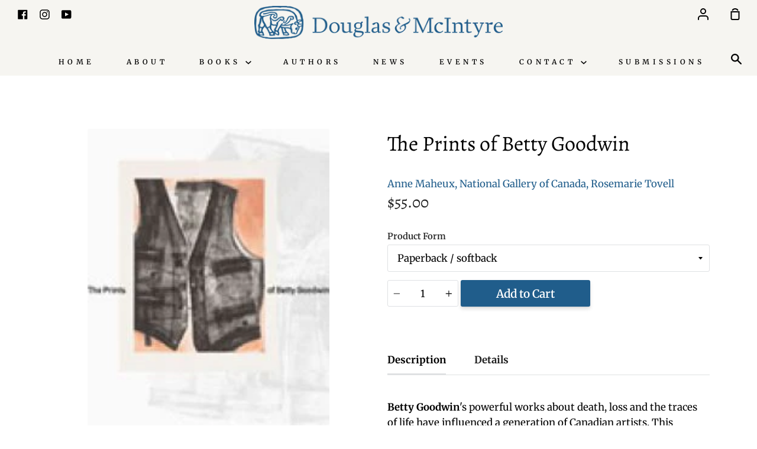

--- FILE ---
content_type: text/html; charset=utf-8
request_url: https://douglas-mcintyre.com/collections/non-fiction/products/9781550549256
body_size: 19610
content:
<!doctype html>
<!--[if IE 9]> <html class="ie9 no-js supports-no-cookies container-layout" lang="en"> <![endif]-->
<!--[if (gt IE 9)|!(IE)]><!--> <html class="no-js supports-no-cookies container-layout" lang="en"> <!--<![endif]-->
<head>

<meta name="google-site-verification" content="mOa8BOO4QQOa81Qj5hvb1gkkNyc20xmeIRBt-VbUWoE" />
  <meta charset="utf-8">
  <meta http-equiv="X-UA-Compatible" content="IE=edge">
  <meta name="viewport" content="width=device-width,initial-scale=1">
  <meta name="theme-color" content="#205d8b">
  <link rel="canonical" href="https://douglas-mcintyre.com/products/9781550549256">
   <meta name="google-site-verification" content="FaC6As-RInW2ZFWQMKcVRXWSuS6bUHpkO_aH9ypuz4o" />
  
  <!-- ======================= Story Theme V1.3.0 ========================= -->

  
    <link rel="shortcut icon" href="//douglas-mcintyre.com/cdn/shop/files/DougMac_Bull-black_32x32.png?v=1614340853" type="image/png">
  

  
  <title>
    The Prints of Betty Goodwin
    
    
    
      &ndash; Douglas &amp; McIntyre
    
  </title>

  
    <meta name="description" content="DescriptionBetty Goodwin&#39;s powerful works about death, loss and the traces of life have influenced a generation of Canadian artists. This superbly produced catalogue of her prints celebrates a career that spans more than fifty years. Born in 1923 in Montreal, Betty Goodwin was largely self-taught and made her breakthro">
  

  <!-- /snippets/social-sharing.liquid --><meta property="og:site_name" content="Douglas &amp; McIntyre">
<meta property="og:url" content="https://douglas-mcintyre.com/products/9781550549256">
<meta property="og:title" content="The Prints of Betty Goodwin">
<meta property="og:type" content="product">
<meta property="og:description" content="DescriptionBetty Goodwin&#39;s powerful works about death, loss and the traces of life have influenced a generation of Canadian artists. This superbly produced catalogue of her prints celebrates a career that spans more than fifty years. Born in 1923 in Montreal, Betty Goodwin was largely self-taught and made her breakthro"><meta property="og:price:amount" content="55.00">
  <meta property="og:price:currency" content="CAD"><meta property="og:image" content="http://douglas-mcintyre.com/cdn/shop/products/9781550549256.jpg?v=1734122139">
      <meta property="og:image:secure_url" content="https://douglas-mcintyre.com/cdn/shop/products/9781550549256.jpg?v=1734122139">
      <meta property="og:image:height" content="267">
      <meta property="og:image:width" content="200">
<meta property="twitter:image" content="http://douglas-mcintyre.com/cdn/shop/files/social-image_5b36a292-1a16-4dc7-bf24-f11de96c3c24_1200x1200.jpg?v=1614357021">

<meta name="twitter:site" content="@">
<meta name="twitter:card" content="summary_large_image">
<meta name="twitter:title" content="The Prints of Betty Goodwin">
<meta name="twitter:description" content="DescriptionBetty Goodwin&#39;s powerful works about death, loss and the traces of life have influenced a generation of Canadian artists. This superbly produced catalogue of her prints celebrates a career that spans more than fifty years. Born in 1923 in Montreal, Betty Goodwin was largely self-taught and made her breakthro">


  <link href="//douglas-mcintyre.com/cdn/shop/t/3/assets/theme.scss.css?v=104042229036346361021761943524" rel="stylesheet" type="text/css" media="all" />

  <script>
    document.documentElement.className = document.documentElement.className.replace('no-js', 'js');

    window.theme = {
      routes: {
        product_recommendations_url: '/recommendations/products',
      },
      strings: {
        addToCart: "Add to Cart",
        soldOut: "Not Yet Available",
        unavailable: "Not Yet Available"
      },
      moneyFormat: "${{amount}}",
      version: '1.3.0'
    };
  </script>

  

  <!--[if (gt IE 9)|!(IE)]><!--><script src="//douglas-mcintyre.com/cdn/shop/t/3/assets/theme.js?v=41569784567165293101694567179" defer="defer"></script><!--<![endif]-->
  <!--[if lt IE 9]><script src="//douglas-mcintyre.com/cdn/shop/t/3/assets/theme.js?v=41569784567165293101694567179"></script><![endif]-->


  <script>window.performance && window.performance.mark && window.performance.mark('shopify.content_for_header.start');</script><meta name="facebook-domain-verification" content="asouh5b90qavc52k52bq1jwl4o3pff">
<meta name="google-site-verification" content="kO2Rb4ZrDEfQCWoNvVY3m5y2LjL7BTtAELyRL4DRWEo">
<meta id="shopify-digital-wallet" name="shopify-digital-wallet" content="/46982299803/digital_wallets/dialog">
<meta name="shopify-checkout-api-token" content="9000f7fa9f1b8c7fff025bfddb569001">
<meta id="in-context-paypal-metadata" data-shop-id="46982299803" data-venmo-supported="false" data-environment="production" data-locale="en_US" data-paypal-v4="true" data-currency="CAD">
<link rel="alternate" type="application/json+oembed" href="https://douglas-mcintyre.com/products/9781550549256.oembed">
<script async="async" src="/checkouts/internal/preloads.js?locale=en-CA"></script>
<link rel="preconnect" href="https://shop.app" crossorigin="anonymous">
<script async="async" src="https://shop.app/checkouts/internal/preloads.js?locale=en-CA&shop_id=46982299803" crossorigin="anonymous"></script>
<script id="apple-pay-shop-capabilities" type="application/json">{"shopId":46982299803,"countryCode":"CA","currencyCode":"CAD","merchantCapabilities":["supports3DS"],"merchantId":"gid:\/\/shopify\/Shop\/46982299803","merchantName":"Douglas \u0026 McIntyre","requiredBillingContactFields":["postalAddress","email","phone"],"requiredShippingContactFields":["postalAddress","email","phone"],"shippingType":"shipping","supportedNetworks":["visa","masterCard","amex","discover","interac","jcb"],"total":{"type":"pending","label":"Douglas \u0026 McIntyre","amount":"1.00"},"shopifyPaymentsEnabled":true,"supportsSubscriptions":true}</script>
<script id="shopify-features" type="application/json">{"accessToken":"9000f7fa9f1b8c7fff025bfddb569001","betas":["rich-media-storefront-analytics"],"domain":"douglas-mcintyre.com","predictiveSearch":true,"shopId":46982299803,"locale":"en"}</script>
<script>var Shopify = Shopify || {};
Shopify.shop = "douglas-mcintyre.myshopify.com";
Shopify.locale = "en";
Shopify.currency = {"active":"CAD","rate":"1.0"};
Shopify.country = "CA";
Shopify.theme = {"name":"D\u0026M","id":109832994971,"schema_name":"Story","schema_version":"1.3.0","theme_store_id":null,"role":"main"};
Shopify.theme.handle = "null";
Shopify.theme.style = {"id":null,"handle":null};
Shopify.cdnHost = "douglas-mcintyre.com/cdn";
Shopify.routes = Shopify.routes || {};
Shopify.routes.root = "/";</script>
<script type="module">!function(o){(o.Shopify=o.Shopify||{}).modules=!0}(window);</script>
<script>!function(o){function n(){var o=[];function n(){o.push(Array.prototype.slice.apply(arguments))}return n.q=o,n}var t=o.Shopify=o.Shopify||{};t.loadFeatures=n(),t.autoloadFeatures=n()}(window);</script>
<script>
  window.ShopifyPay = window.ShopifyPay || {};
  window.ShopifyPay.apiHost = "shop.app\/pay";
  window.ShopifyPay.redirectState = null;
</script>
<script id="shop-js-analytics" type="application/json">{"pageType":"product"}</script>
<script defer="defer" async type="module" src="//douglas-mcintyre.com/cdn/shopifycloud/shop-js/modules/v2/client.init-shop-cart-sync_BApSsMSl.en.esm.js"></script>
<script defer="defer" async type="module" src="//douglas-mcintyre.com/cdn/shopifycloud/shop-js/modules/v2/chunk.common_CBoos6YZ.esm.js"></script>
<script type="module">
  await import("//douglas-mcintyre.com/cdn/shopifycloud/shop-js/modules/v2/client.init-shop-cart-sync_BApSsMSl.en.esm.js");
await import("//douglas-mcintyre.com/cdn/shopifycloud/shop-js/modules/v2/chunk.common_CBoos6YZ.esm.js");

  window.Shopify.SignInWithShop?.initShopCartSync?.({"fedCMEnabled":true,"windoidEnabled":true});

</script>
<script>
  window.Shopify = window.Shopify || {};
  if (!window.Shopify.featureAssets) window.Shopify.featureAssets = {};
  window.Shopify.featureAssets['shop-js'] = {"shop-cart-sync":["modules/v2/client.shop-cart-sync_DJczDl9f.en.esm.js","modules/v2/chunk.common_CBoos6YZ.esm.js"],"init-fed-cm":["modules/v2/client.init-fed-cm_BzwGC0Wi.en.esm.js","modules/v2/chunk.common_CBoos6YZ.esm.js"],"init-windoid":["modules/v2/client.init-windoid_BS26ThXS.en.esm.js","modules/v2/chunk.common_CBoos6YZ.esm.js"],"init-shop-email-lookup-coordinator":["modules/v2/client.init-shop-email-lookup-coordinator_DFwWcvrS.en.esm.js","modules/v2/chunk.common_CBoos6YZ.esm.js"],"shop-cash-offers":["modules/v2/client.shop-cash-offers_DthCPNIO.en.esm.js","modules/v2/chunk.common_CBoos6YZ.esm.js","modules/v2/chunk.modal_Bu1hFZFC.esm.js"],"shop-button":["modules/v2/client.shop-button_D_JX508o.en.esm.js","modules/v2/chunk.common_CBoos6YZ.esm.js"],"shop-toast-manager":["modules/v2/client.shop-toast-manager_tEhgP2F9.en.esm.js","modules/v2/chunk.common_CBoos6YZ.esm.js"],"avatar":["modules/v2/client.avatar_BTnouDA3.en.esm.js"],"pay-button":["modules/v2/client.pay-button_BuNmcIr_.en.esm.js","modules/v2/chunk.common_CBoos6YZ.esm.js"],"init-shop-cart-sync":["modules/v2/client.init-shop-cart-sync_BApSsMSl.en.esm.js","modules/v2/chunk.common_CBoos6YZ.esm.js"],"shop-login-button":["modules/v2/client.shop-login-button_DwLgFT0K.en.esm.js","modules/v2/chunk.common_CBoos6YZ.esm.js","modules/v2/chunk.modal_Bu1hFZFC.esm.js"],"init-customer-accounts-sign-up":["modules/v2/client.init-customer-accounts-sign-up_TlVCiykN.en.esm.js","modules/v2/client.shop-login-button_DwLgFT0K.en.esm.js","modules/v2/chunk.common_CBoos6YZ.esm.js","modules/v2/chunk.modal_Bu1hFZFC.esm.js"],"init-shop-for-new-customer-accounts":["modules/v2/client.init-shop-for-new-customer-accounts_DrjXSI53.en.esm.js","modules/v2/client.shop-login-button_DwLgFT0K.en.esm.js","modules/v2/chunk.common_CBoos6YZ.esm.js","modules/v2/chunk.modal_Bu1hFZFC.esm.js"],"init-customer-accounts":["modules/v2/client.init-customer-accounts_C0Oh2ljF.en.esm.js","modules/v2/client.shop-login-button_DwLgFT0K.en.esm.js","modules/v2/chunk.common_CBoos6YZ.esm.js","modules/v2/chunk.modal_Bu1hFZFC.esm.js"],"shop-follow-button":["modules/v2/client.shop-follow-button_C5D3XtBb.en.esm.js","modules/v2/chunk.common_CBoos6YZ.esm.js","modules/v2/chunk.modal_Bu1hFZFC.esm.js"],"checkout-modal":["modules/v2/client.checkout-modal_8TC_1FUY.en.esm.js","modules/v2/chunk.common_CBoos6YZ.esm.js","modules/v2/chunk.modal_Bu1hFZFC.esm.js"],"lead-capture":["modules/v2/client.lead-capture_D-pmUjp9.en.esm.js","modules/v2/chunk.common_CBoos6YZ.esm.js","modules/v2/chunk.modal_Bu1hFZFC.esm.js"],"shop-login":["modules/v2/client.shop-login_BmtnoEUo.en.esm.js","modules/v2/chunk.common_CBoos6YZ.esm.js","modules/v2/chunk.modal_Bu1hFZFC.esm.js"],"payment-terms":["modules/v2/client.payment-terms_BHOWV7U_.en.esm.js","modules/v2/chunk.common_CBoos6YZ.esm.js","modules/v2/chunk.modal_Bu1hFZFC.esm.js"]};
</script>
<script>(function() {
  var isLoaded = false;
  function asyncLoad() {
    if (isLoaded) return;
    isLoaded = true;
    var urls = ["\/\/searchserverapi1.com\/widgets\/shopify\/init.js?a=9v1a4M0y5Y\u0026shop=douglas-mcintyre.myshopify.com"];
    for (var i = 0; i < urls.length; i++) {
      var s = document.createElement('script');
      s.type = 'text/javascript';
      s.async = true;
      s.src = urls[i];
      var x = document.getElementsByTagName('script')[0];
      x.parentNode.insertBefore(s, x);
    }
  };
  if(window.attachEvent) {
    window.attachEvent('onload', asyncLoad);
  } else {
    window.addEventListener('load', asyncLoad, false);
  }
})();</script>
<script id="__st">var __st={"a":46982299803,"offset":-28800,"reqid":"828314cf-0dbf-4b71-b093-bcfb61f3c6f3-1768928053","pageurl":"douglas-mcintyre.com\/collections\/non-fiction\/products\/9781550549256","u":"b76080316f3d","p":"product","rtyp":"product","rid":5600392249499};</script>
<script>window.ShopifyPaypalV4VisibilityTracking = true;</script>
<script id="captcha-bootstrap">!function(){'use strict';const t='contact',e='account',n='new_comment',o=[[t,t],['blogs',n],['comments',n],[t,'customer']],c=[[e,'customer_login'],[e,'guest_login'],[e,'recover_customer_password'],[e,'create_customer']],r=t=>t.map((([t,e])=>`form[action*='/${t}']:not([data-nocaptcha='true']) input[name='form_type'][value='${e}']`)).join(','),a=t=>()=>t?[...document.querySelectorAll(t)].map((t=>t.form)):[];function s(){const t=[...o],e=r(t);return a(e)}const i='password',u='form_key',d=['recaptcha-v3-token','g-recaptcha-response','h-captcha-response',i],f=()=>{try{return window.sessionStorage}catch{return}},m='__shopify_v',_=t=>t.elements[u];function p(t,e,n=!1){try{const o=window.sessionStorage,c=JSON.parse(o.getItem(e)),{data:r}=function(t){const{data:e,action:n}=t;return t[m]||n?{data:e,action:n}:{data:t,action:n}}(c);for(const[e,n]of Object.entries(r))t.elements[e]&&(t.elements[e].value=n);n&&o.removeItem(e)}catch(o){console.error('form repopulation failed',{error:o})}}const l='form_type',E='cptcha';function T(t){t.dataset[E]=!0}const w=window,h=w.document,L='Shopify',v='ce_forms',y='captcha';let A=!1;((t,e)=>{const n=(g='f06e6c50-85a8-45c8-87d0-21a2b65856fe',I='https://cdn.shopify.com/shopifycloud/storefront-forms-hcaptcha/ce_storefront_forms_captcha_hcaptcha.v1.5.2.iife.js',D={infoText:'Protected by hCaptcha',privacyText:'Privacy',termsText:'Terms'},(t,e,n)=>{const o=w[L][v],c=o.bindForm;if(c)return c(t,g,e,D).then(n);var r;o.q.push([[t,g,e,D],n]),r=I,A||(h.body.append(Object.assign(h.createElement('script'),{id:'captcha-provider',async:!0,src:r})),A=!0)});var g,I,D;w[L]=w[L]||{},w[L][v]=w[L][v]||{},w[L][v].q=[],w[L][y]=w[L][y]||{},w[L][y].protect=function(t,e){n(t,void 0,e),T(t)},Object.freeze(w[L][y]),function(t,e,n,w,h,L){const[v,y,A,g]=function(t,e,n){const i=e?o:[],u=t?c:[],d=[...i,...u],f=r(d),m=r(i),_=r(d.filter((([t,e])=>n.includes(e))));return[a(f),a(m),a(_),s()]}(w,h,L),I=t=>{const e=t.target;return e instanceof HTMLFormElement?e:e&&e.form},D=t=>v().includes(t);t.addEventListener('submit',(t=>{const e=I(t);if(!e)return;const n=D(e)&&!e.dataset.hcaptchaBound&&!e.dataset.recaptchaBound,o=_(e),c=g().includes(e)&&(!o||!o.value);(n||c)&&t.preventDefault(),c&&!n&&(function(t){try{if(!f())return;!function(t){const e=f();if(!e)return;const n=_(t);if(!n)return;const o=n.value;o&&e.removeItem(o)}(t);const e=Array.from(Array(32),(()=>Math.random().toString(36)[2])).join('');!function(t,e){_(t)||t.append(Object.assign(document.createElement('input'),{type:'hidden',name:u})),t.elements[u].value=e}(t,e),function(t,e){const n=f();if(!n)return;const o=[...t.querySelectorAll(`input[type='${i}']`)].map((({name:t})=>t)),c=[...d,...o],r={};for(const[a,s]of new FormData(t).entries())c.includes(a)||(r[a]=s);n.setItem(e,JSON.stringify({[m]:1,action:t.action,data:r}))}(t,e)}catch(e){console.error('failed to persist form',e)}}(e),e.submit())}));const S=(t,e)=>{t&&!t.dataset[E]&&(n(t,e.some((e=>e===t))),T(t))};for(const o of['focusin','change'])t.addEventListener(o,(t=>{const e=I(t);D(e)&&S(e,y())}));const B=e.get('form_key'),M=e.get(l),P=B&&M;t.addEventListener('DOMContentLoaded',(()=>{const t=y();if(P)for(const e of t)e.elements[l].value===M&&p(e,B);[...new Set([...A(),...v().filter((t=>'true'===t.dataset.shopifyCaptcha))])].forEach((e=>S(e,t)))}))}(h,new URLSearchParams(w.location.search),n,t,e,['guest_login'])})(!0,!0)}();</script>
<script integrity="sha256-4kQ18oKyAcykRKYeNunJcIwy7WH5gtpwJnB7kiuLZ1E=" data-source-attribution="shopify.loadfeatures" defer="defer" src="//douglas-mcintyre.com/cdn/shopifycloud/storefront/assets/storefront/load_feature-a0a9edcb.js" crossorigin="anonymous"></script>
<script crossorigin="anonymous" defer="defer" src="//douglas-mcintyre.com/cdn/shopifycloud/storefront/assets/shopify_pay/storefront-65b4c6d7.js?v=20250812"></script>
<script data-source-attribution="shopify.dynamic_checkout.dynamic.init">var Shopify=Shopify||{};Shopify.PaymentButton=Shopify.PaymentButton||{isStorefrontPortableWallets:!0,init:function(){window.Shopify.PaymentButton.init=function(){};var t=document.createElement("script");t.src="https://douglas-mcintyre.com/cdn/shopifycloud/portable-wallets/latest/portable-wallets.en.js",t.type="module",document.head.appendChild(t)}};
</script>
<script data-source-attribution="shopify.dynamic_checkout.buyer_consent">
  function portableWalletsHideBuyerConsent(e){var t=document.getElementById("shopify-buyer-consent"),n=document.getElementById("shopify-subscription-policy-button");t&&n&&(t.classList.add("hidden"),t.setAttribute("aria-hidden","true"),n.removeEventListener("click",e))}function portableWalletsShowBuyerConsent(e){var t=document.getElementById("shopify-buyer-consent"),n=document.getElementById("shopify-subscription-policy-button");t&&n&&(t.classList.remove("hidden"),t.removeAttribute("aria-hidden"),n.addEventListener("click",e))}window.Shopify?.PaymentButton&&(window.Shopify.PaymentButton.hideBuyerConsent=portableWalletsHideBuyerConsent,window.Shopify.PaymentButton.showBuyerConsent=portableWalletsShowBuyerConsent);
</script>
<script data-source-attribution="shopify.dynamic_checkout.cart.bootstrap">document.addEventListener("DOMContentLoaded",(function(){function t(){return document.querySelector("shopify-accelerated-checkout-cart, shopify-accelerated-checkout")}if(t())Shopify.PaymentButton.init();else{new MutationObserver((function(e,n){t()&&(Shopify.PaymentButton.init(),n.disconnect())})).observe(document.body,{childList:!0,subtree:!0})}}));
</script>
<link id="shopify-accelerated-checkout-styles" rel="stylesheet" media="screen" href="https://douglas-mcintyre.com/cdn/shopifycloud/portable-wallets/latest/accelerated-checkout-backwards-compat.css" crossorigin="anonymous">
<style id="shopify-accelerated-checkout-cart">
        #shopify-buyer-consent {
  margin-top: 1em;
  display: inline-block;
  width: 100%;
}

#shopify-buyer-consent.hidden {
  display: none;
}

#shopify-subscription-policy-button {
  background: none;
  border: none;
  padding: 0;
  text-decoration: underline;
  font-size: inherit;
  cursor: pointer;
}

#shopify-subscription-policy-button::before {
  box-shadow: none;
}

      </style>

<script>window.performance && window.performance.mark && window.performance.mark('shopify.content_for_header.end');</script>
<!-- GSSTART Coming Soon code start. Do not change -->
<script type="text/javascript"> gsProductByVariant = {};  gsProductByVariant[35928364777627] =  1 ;   gsProductCSID = "5600392249499"; gsDefaultV = "35928364777627"; </script><script type="text/javascript" src="https://gravity-software.com/js/shopify/pac_shop19949.js?v=343dde12015bbaf80bd764aa4b3462ca"></script>
<!-- Coming Soon code end. Do not change GSEND --><link href="https://monorail-edge.shopifysvc.com" rel="dns-prefetch">
<script>(function(){if ("sendBeacon" in navigator && "performance" in window) {try {var session_token_from_headers = performance.getEntriesByType('navigation')[0].serverTiming.find(x => x.name == '_s').description;} catch {var session_token_from_headers = undefined;}var session_cookie_matches = document.cookie.match(/_shopify_s=([^;]*)/);var session_token_from_cookie = session_cookie_matches && session_cookie_matches.length === 2 ? session_cookie_matches[1] : "";var session_token = session_token_from_headers || session_token_from_cookie || "";function handle_abandonment_event(e) {var entries = performance.getEntries().filter(function(entry) {return /monorail-edge.shopifysvc.com/.test(entry.name);});if (!window.abandonment_tracked && entries.length === 0) {window.abandonment_tracked = true;var currentMs = Date.now();var navigation_start = performance.timing.navigationStart;var payload = {shop_id: 46982299803,url: window.location.href,navigation_start,duration: currentMs - navigation_start,session_token,page_type: "product"};window.navigator.sendBeacon("https://monorail-edge.shopifysvc.com/v1/produce", JSON.stringify({schema_id: "online_store_buyer_site_abandonment/1.1",payload: payload,metadata: {event_created_at_ms: currentMs,event_sent_at_ms: currentMs}}));}}window.addEventListener('pagehide', handle_abandonment_event);}}());</script>
<script id="web-pixels-manager-setup">(function e(e,d,r,n,o){if(void 0===o&&(o={}),!Boolean(null===(a=null===(i=window.Shopify)||void 0===i?void 0:i.analytics)||void 0===a?void 0:a.replayQueue)){var i,a;window.Shopify=window.Shopify||{};var t=window.Shopify;t.analytics=t.analytics||{};var s=t.analytics;s.replayQueue=[],s.publish=function(e,d,r){return s.replayQueue.push([e,d,r]),!0};try{self.performance.mark("wpm:start")}catch(e){}var l=function(){var e={modern:/Edge?\/(1{2}[4-9]|1[2-9]\d|[2-9]\d{2}|\d{4,})\.\d+(\.\d+|)|Firefox\/(1{2}[4-9]|1[2-9]\d|[2-9]\d{2}|\d{4,})\.\d+(\.\d+|)|Chrom(ium|e)\/(9{2}|\d{3,})\.\d+(\.\d+|)|(Maci|X1{2}).+ Version\/(15\.\d+|(1[6-9]|[2-9]\d|\d{3,})\.\d+)([,.]\d+|)( \(\w+\)|)( Mobile\/\w+|) Safari\/|Chrome.+OPR\/(9{2}|\d{3,})\.\d+\.\d+|(CPU[ +]OS|iPhone[ +]OS|CPU[ +]iPhone|CPU IPhone OS|CPU iPad OS)[ +]+(15[._]\d+|(1[6-9]|[2-9]\d|\d{3,})[._]\d+)([._]\d+|)|Android:?[ /-](13[3-9]|1[4-9]\d|[2-9]\d{2}|\d{4,})(\.\d+|)(\.\d+|)|Android.+Firefox\/(13[5-9]|1[4-9]\d|[2-9]\d{2}|\d{4,})\.\d+(\.\d+|)|Android.+Chrom(ium|e)\/(13[3-9]|1[4-9]\d|[2-9]\d{2}|\d{4,})\.\d+(\.\d+|)|SamsungBrowser\/([2-9]\d|\d{3,})\.\d+/,legacy:/Edge?\/(1[6-9]|[2-9]\d|\d{3,})\.\d+(\.\d+|)|Firefox\/(5[4-9]|[6-9]\d|\d{3,})\.\d+(\.\d+|)|Chrom(ium|e)\/(5[1-9]|[6-9]\d|\d{3,})\.\d+(\.\d+|)([\d.]+$|.*Safari\/(?![\d.]+ Edge\/[\d.]+$))|(Maci|X1{2}).+ Version\/(10\.\d+|(1[1-9]|[2-9]\d|\d{3,})\.\d+)([,.]\d+|)( \(\w+\)|)( Mobile\/\w+|) Safari\/|Chrome.+OPR\/(3[89]|[4-9]\d|\d{3,})\.\d+\.\d+|(CPU[ +]OS|iPhone[ +]OS|CPU[ +]iPhone|CPU IPhone OS|CPU iPad OS)[ +]+(10[._]\d+|(1[1-9]|[2-9]\d|\d{3,})[._]\d+)([._]\d+|)|Android:?[ /-](13[3-9]|1[4-9]\d|[2-9]\d{2}|\d{4,})(\.\d+|)(\.\d+|)|Mobile Safari.+OPR\/([89]\d|\d{3,})\.\d+\.\d+|Android.+Firefox\/(13[5-9]|1[4-9]\d|[2-9]\d{2}|\d{4,})\.\d+(\.\d+|)|Android.+Chrom(ium|e)\/(13[3-9]|1[4-9]\d|[2-9]\d{2}|\d{4,})\.\d+(\.\d+|)|Android.+(UC? ?Browser|UCWEB|U3)[ /]?(15\.([5-9]|\d{2,})|(1[6-9]|[2-9]\d|\d{3,})\.\d+)\.\d+|SamsungBrowser\/(5\.\d+|([6-9]|\d{2,})\.\d+)|Android.+MQ{2}Browser\/(14(\.(9|\d{2,})|)|(1[5-9]|[2-9]\d|\d{3,})(\.\d+|))(\.\d+|)|K[Aa][Ii]OS\/(3\.\d+|([4-9]|\d{2,})\.\d+)(\.\d+|)/},d=e.modern,r=e.legacy,n=navigator.userAgent;return n.match(d)?"modern":n.match(r)?"legacy":"unknown"}(),u="modern"===l?"modern":"legacy",c=(null!=n?n:{modern:"",legacy:""})[u],f=function(e){return[e.baseUrl,"/wpm","/b",e.hashVersion,"modern"===e.buildTarget?"m":"l",".js"].join("")}({baseUrl:d,hashVersion:r,buildTarget:u}),m=function(e){var d=e.version,r=e.bundleTarget,n=e.surface,o=e.pageUrl,i=e.monorailEndpoint;return{emit:function(e){var a=e.status,t=e.errorMsg,s=(new Date).getTime(),l=JSON.stringify({metadata:{event_sent_at_ms:s},events:[{schema_id:"web_pixels_manager_load/3.1",payload:{version:d,bundle_target:r,page_url:o,status:a,surface:n,error_msg:t},metadata:{event_created_at_ms:s}}]});if(!i)return console&&console.warn&&console.warn("[Web Pixels Manager] No Monorail endpoint provided, skipping logging."),!1;try{return self.navigator.sendBeacon.bind(self.navigator)(i,l)}catch(e){}var u=new XMLHttpRequest;try{return u.open("POST",i,!0),u.setRequestHeader("Content-Type","text/plain"),u.send(l),!0}catch(e){return console&&console.warn&&console.warn("[Web Pixels Manager] Got an unhandled error while logging to Monorail."),!1}}}}({version:r,bundleTarget:l,surface:e.surface,pageUrl:self.location.href,monorailEndpoint:e.monorailEndpoint});try{o.browserTarget=l,function(e){var d=e.src,r=e.async,n=void 0===r||r,o=e.onload,i=e.onerror,a=e.sri,t=e.scriptDataAttributes,s=void 0===t?{}:t,l=document.createElement("script"),u=document.querySelector("head"),c=document.querySelector("body");if(l.async=n,l.src=d,a&&(l.integrity=a,l.crossOrigin="anonymous"),s)for(var f in s)if(Object.prototype.hasOwnProperty.call(s,f))try{l.dataset[f]=s[f]}catch(e){}if(o&&l.addEventListener("load",o),i&&l.addEventListener("error",i),u)u.appendChild(l);else{if(!c)throw new Error("Did not find a head or body element to append the script");c.appendChild(l)}}({src:f,async:!0,onload:function(){if(!function(){var e,d;return Boolean(null===(d=null===(e=window.Shopify)||void 0===e?void 0:e.analytics)||void 0===d?void 0:d.initialized)}()){var d=window.webPixelsManager.init(e)||void 0;if(d){var r=window.Shopify.analytics;r.replayQueue.forEach((function(e){var r=e[0],n=e[1],o=e[2];d.publishCustomEvent(r,n,o)})),r.replayQueue=[],r.publish=d.publishCustomEvent,r.visitor=d.visitor,r.initialized=!0}}},onerror:function(){return m.emit({status:"failed",errorMsg:"".concat(f," has failed to load")})},sri:function(e){var d=/^sha384-[A-Za-z0-9+/=]+$/;return"string"==typeof e&&d.test(e)}(c)?c:"",scriptDataAttributes:o}),m.emit({status:"loading"})}catch(e){m.emit({status:"failed",errorMsg:(null==e?void 0:e.message)||"Unknown error"})}}})({shopId: 46982299803,storefrontBaseUrl: "https://douglas-mcintyre.com",extensionsBaseUrl: "https://extensions.shopifycdn.com/cdn/shopifycloud/web-pixels-manager",monorailEndpoint: "https://monorail-edge.shopifysvc.com/unstable/produce_batch",surface: "storefront-renderer",enabledBetaFlags: ["2dca8a86"],webPixelsConfigList: [{"id":"529498370","configuration":"{\"config\":\"{\\\"pixel_id\\\":\\\"GT-T9CPRN7\\\",\\\"target_country\\\":\\\"CA\\\",\\\"gtag_events\\\":[{\\\"type\\\":\\\"purchase\\\",\\\"action_label\\\":\\\"MC-T79QPEB678\\\"},{\\\"type\\\":\\\"page_view\\\",\\\"action_label\\\":\\\"MC-T79QPEB678\\\"},{\\\"type\\\":\\\"view_item\\\",\\\"action_label\\\":\\\"MC-T79QPEB678\\\"}],\\\"enable_monitoring_mode\\\":false}\"}","eventPayloadVersion":"v1","runtimeContext":"OPEN","scriptVersion":"b2a88bafab3e21179ed38636efcd8a93","type":"APP","apiClientId":1780363,"privacyPurposes":[],"dataSharingAdjustments":{"protectedCustomerApprovalScopes":["read_customer_address","read_customer_email","read_customer_name","read_customer_personal_data","read_customer_phone"]}},{"id":"143130882","configuration":"{\"pixel_id\":\"260189142696865\",\"pixel_type\":\"facebook_pixel\",\"metaapp_system_user_token\":\"-\"}","eventPayloadVersion":"v1","runtimeContext":"OPEN","scriptVersion":"ca16bc87fe92b6042fbaa3acc2fbdaa6","type":"APP","apiClientId":2329312,"privacyPurposes":["ANALYTICS","MARKETING","SALE_OF_DATA"],"dataSharingAdjustments":{"protectedCustomerApprovalScopes":["read_customer_address","read_customer_email","read_customer_name","read_customer_personal_data","read_customer_phone"]}},{"id":"88998146","eventPayloadVersion":"v1","runtimeContext":"LAX","scriptVersion":"1","type":"CUSTOM","privacyPurposes":["ANALYTICS"],"name":"Google Analytics tag (migrated)"},{"id":"shopify-app-pixel","configuration":"{}","eventPayloadVersion":"v1","runtimeContext":"STRICT","scriptVersion":"0450","apiClientId":"shopify-pixel","type":"APP","privacyPurposes":["ANALYTICS","MARKETING"]},{"id":"shopify-custom-pixel","eventPayloadVersion":"v1","runtimeContext":"LAX","scriptVersion":"0450","apiClientId":"shopify-pixel","type":"CUSTOM","privacyPurposes":["ANALYTICS","MARKETING"]}],isMerchantRequest: false,initData: {"shop":{"name":"Douglas \u0026 McIntyre","paymentSettings":{"currencyCode":"CAD"},"myshopifyDomain":"douglas-mcintyre.myshopify.com","countryCode":"CA","storefrontUrl":"https:\/\/douglas-mcintyre.com"},"customer":null,"cart":null,"checkout":null,"productVariants":[{"price":{"amount":55.0,"currencyCode":"CAD"},"product":{"title":"The Prints of Betty Goodwin","vendor":"Douglas \u0026 McIntyre","id":"5600392249499","untranslatedTitle":"The Prints of Betty Goodwin","url":"\/products\/9781550549256","type":"BOOK"},"id":"35928364777627","image":{"src":"\/\/douglas-mcintyre.com\/cdn\/shop\/products\/9781550549256.jpg?v=1734122139"},"sku":"9781550549256","title":"Paperback \/ softback","untranslatedTitle":"Paperback \/ softback"}],"purchasingCompany":null},},"https://douglas-mcintyre.com/cdn","fcfee988w5aeb613cpc8e4bc33m6693e112",{"modern":"","legacy":""},{"shopId":"46982299803","storefrontBaseUrl":"https:\/\/douglas-mcintyre.com","extensionBaseUrl":"https:\/\/extensions.shopifycdn.com\/cdn\/shopifycloud\/web-pixels-manager","surface":"storefront-renderer","enabledBetaFlags":"[\"2dca8a86\"]","isMerchantRequest":"false","hashVersion":"fcfee988w5aeb613cpc8e4bc33m6693e112","publish":"custom","events":"[[\"page_viewed\",{}],[\"product_viewed\",{\"productVariant\":{\"price\":{\"amount\":55.0,\"currencyCode\":\"CAD\"},\"product\":{\"title\":\"The Prints of Betty Goodwin\",\"vendor\":\"Douglas \u0026 McIntyre\",\"id\":\"5600392249499\",\"untranslatedTitle\":\"The Prints of Betty Goodwin\",\"url\":\"\/products\/9781550549256\",\"type\":\"BOOK\"},\"id\":\"35928364777627\",\"image\":{\"src\":\"\/\/douglas-mcintyre.com\/cdn\/shop\/products\/9781550549256.jpg?v=1734122139\"},\"sku\":\"9781550549256\",\"title\":\"Paperback \/ softback\",\"untranslatedTitle\":\"Paperback \/ softback\"}}]]"});</script><script>
  window.ShopifyAnalytics = window.ShopifyAnalytics || {};
  window.ShopifyAnalytics.meta = window.ShopifyAnalytics.meta || {};
  window.ShopifyAnalytics.meta.currency = 'CAD';
  var meta = {"product":{"id":5600392249499,"gid":"gid:\/\/shopify\/Product\/5600392249499","vendor":"Douglas \u0026 McIntyre","type":"BOOK","handle":"9781550549256","variants":[{"id":35928364777627,"price":5500,"name":"The Prints of Betty Goodwin - Paperback \/ softback","public_title":"Paperback \/ softback","sku":"9781550549256"}],"remote":false},"page":{"pageType":"product","resourceType":"product","resourceId":5600392249499,"requestId":"828314cf-0dbf-4b71-b093-bcfb61f3c6f3-1768928053"}};
  for (var attr in meta) {
    window.ShopifyAnalytics.meta[attr] = meta[attr];
  }
</script>
<script class="analytics">
  (function () {
    var customDocumentWrite = function(content) {
      var jquery = null;

      if (window.jQuery) {
        jquery = window.jQuery;
      } else if (window.Checkout && window.Checkout.$) {
        jquery = window.Checkout.$;
      }

      if (jquery) {
        jquery('body').append(content);
      }
    };

    var hasLoggedConversion = function(token) {
      if (token) {
        return document.cookie.indexOf('loggedConversion=' + token) !== -1;
      }
      return false;
    }

    var setCookieIfConversion = function(token) {
      if (token) {
        var twoMonthsFromNow = new Date(Date.now());
        twoMonthsFromNow.setMonth(twoMonthsFromNow.getMonth() + 2);

        document.cookie = 'loggedConversion=' + token + '; expires=' + twoMonthsFromNow;
      }
    }

    var trekkie = window.ShopifyAnalytics.lib = window.trekkie = window.trekkie || [];
    if (trekkie.integrations) {
      return;
    }
    trekkie.methods = [
      'identify',
      'page',
      'ready',
      'track',
      'trackForm',
      'trackLink'
    ];
    trekkie.factory = function(method) {
      return function() {
        var args = Array.prototype.slice.call(arguments);
        args.unshift(method);
        trekkie.push(args);
        return trekkie;
      };
    };
    for (var i = 0; i < trekkie.methods.length; i++) {
      var key = trekkie.methods[i];
      trekkie[key] = trekkie.factory(key);
    }
    trekkie.load = function(config) {
      trekkie.config = config || {};
      trekkie.config.initialDocumentCookie = document.cookie;
      var first = document.getElementsByTagName('script')[0];
      var script = document.createElement('script');
      script.type = 'text/javascript';
      script.onerror = function(e) {
        var scriptFallback = document.createElement('script');
        scriptFallback.type = 'text/javascript';
        scriptFallback.onerror = function(error) {
                var Monorail = {
      produce: function produce(monorailDomain, schemaId, payload) {
        var currentMs = new Date().getTime();
        var event = {
          schema_id: schemaId,
          payload: payload,
          metadata: {
            event_created_at_ms: currentMs,
            event_sent_at_ms: currentMs
          }
        };
        return Monorail.sendRequest("https://" + monorailDomain + "/v1/produce", JSON.stringify(event));
      },
      sendRequest: function sendRequest(endpointUrl, payload) {
        // Try the sendBeacon API
        if (window && window.navigator && typeof window.navigator.sendBeacon === 'function' && typeof window.Blob === 'function' && !Monorail.isIos12()) {
          var blobData = new window.Blob([payload], {
            type: 'text/plain'
          });

          if (window.navigator.sendBeacon(endpointUrl, blobData)) {
            return true;
          } // sendBeacon was not successful

        } // XHR beacon

        var xhr = new XMLHttpRequest();

        try {
          xhr.open('POST', endpointUrl);
          xhr.setRequestHeader('Content-Type', 'text/plain');
          xhr.send(payload);
        } catch (e) {
          console.log(e);
        }

        return false;
      },
      isIos12: function isIos12() {
        return window.navigator.userAgent.lastIndexOf('iPhone; CPU iPhone OS 12_') !== -1 || window.navigator.userAgent.lastIndexOf('iPad; CPU OS 12_') !== -1;
      }
    };
    Monorail.produce('monorail-edge.shopifysvc.com',
      'trekkie_storefront_load_errors/1.1',
      {shop_id: 46982299803,
      theme_id: 109832994971,
      app_name: "storefront",
      context_url: window.location.href,
      source_url: "//douglas-mcintyre.com/cdn/s/trekkie.storefront.cd680fe47e6c39ca5d5df5f0a32d569bc48c0f27.min.js"});

        };
        scriptFallback.async = true;
        scriptFallback.src = '//douglas-mcintyre.com/cdn/s/trekkie.storefront.cd680fe47e6c39ca5d5df5f0a32d569bc48c0f27.min.js';
        first.parentNode.insertBefore(scriptFallback, first);
      };
      script.async = true;
      script.src = '//douglas-mcintyre.com/cdn/s/trekkie.storefront.cd680fe47e6c39ca5d5df5f0a32d569bc48c0f27.min.js';
      first.parentNode.insertBefore(script, first);
    };
    trekkie.load(
      {"Trekkie":{"appName":"storefront","development":false,"defaultAttributes":{"shopId":46982299803,"isMerchantRequest":null,"themeId":109832994971,"themeCityHash":"14025696491344041316","contentLanguage":"en","currency":"CAD","eventMetadataId":"f5bfefc2-f5d7-4c89-b496-0327f114ae6b"},"isServerSideCookieWritingEnabled":true,"monorailRegion":"shop_domain","enabledBetaFlags":["65f19447"]},"Session Attribution":{},"S2S":{"facebookCapiEnabled":true,"source":"trekkie-storefront-renderer","apiClientId":580111}}
    );

    var loaded = false;
    trekkie.ready(function() {
      if (loaded) return;
      loaded = true;

      window.ShopifyAnalytics.lib = window.trekkie;

      var originalDocumentWrite = document.write;
      document.write = customDocumentWrite;
      try { window.ShopifyAnalytics.merchantGoogleAnalytics.call(this); } catch(error) {};
      document.write = originalDocumentWrite;

      window.ShopifyAnalytics.lib.page(null,{"pageType":"product","resourceType":"product","resourceId":5600392249499,"requestId":"828314cf-0dbf-4b71-b093-bcfb61f3c6f3-1768928053","shopifyEmitted":true});

      var match = window.location.pathname.match(/checkouts\/(.+)\/(thank_you|post_purchase)/)
      var token = match? match[1]: undefined;
      if (!hasLoggedConversion(token)) {
        setCookieIfConversion(token);
        window.ShopifyAnalytics.lib.track("Viewed Product",{"currency":"CAD","variantId":35928364777627,"productId":5600392249499,"productGid":"gid:\/\/shopify\/Product\/5600392249499","name":"The Prints of Betty Goodwin - Paperback \/ softback","price":"55.00","sku":"9781550549256","brand":"Douglas \u0026 McIntyre","variant":"Paperback \/ softback","category":"BOOK","nonInteraction":true,"remote":false},undefined,undefined,{"shopifyEmitted":true});
      window.ShopifyAnalytics.lib.track("monorail:\/\/trekkie_storefront_viewed_product\/1.1",{"currency":"CAD","variantId":35928364777627,"productId":5600392249499,"productGid":"gid:\/\/shopify\/Product\/5600392249499","name":"The Prints of Betty Goodwin - Paperback \/ softback","price":"55.00","sku":"9781550549256","brand":"Douglas \u0026 McIntyre","variant":"Paperback \/ softback","category":"BOOK","nonInteraction":true,"remote":false,"referer":"https:\/\/douglas-mcintyre.com\/collections\/non-fiction\/products\/9781550549256"});
      }
    });


        var eventsListenerScript = document.createElement('script');
        eventsListenerScript.async = true;
        eventsListenerScript.src = "//douglas-mcintyre.com/cdn/shopifycloud/storefront/assets/shop_events_listener-3da45d37.js";
        document.getElementsByTagName('head')[0].appendChild(eventsListenerScript);

})();</script>
  <script>
  if (!window.ga || (window.ga && typeof window.ga !== 'function')) {
    window.ga = function ga() {
      (window.ga.q = window.ga.q || []).push(arguments);
      if (window.Shopify && window.Shopify.analytics && typeof window.Shopify.analytics.publish === 'function') {
        window.Shopify.analytics.publish("ga_stub_called", {}, {sendTo: "google_osp_migration"});
      }
      console.error("Shopify's Google Analytics stub called with:", Array.from(arguments), "\nSee https://help.shopify.com/manual/promoting-marketing/pixels/pixel-migration#google for more information.");
    };
    if (window.Shopify && window.Shopify.analytics && typeof window.Shopify.analytics.publish === 'function') {
      window.Shopify.analytics.publish("ga_stub_initialized", {}, {sendTo: "google_osp_migration"});
    }
  }
</script>
<script
  defer
  src="https://douglas-mcintyre.com/cdn/shopifycloud/perf-kit/shopify-perf-kit-3.0.4.min.js"
  data-application="storefront-renderer"
  data-shop-id="46982299803"
  data-render-region="gcp-us-central1"
  data-page-type="product"
  data-theme-instance-id="109832994971"
  data-theme-name="Story"
  data-theme-version="1.3.0"
  data-monorail-region="shop_domain"
  data-resource-timing-sampling-rate="10"
  data-shs="true"
  data-shs-beacon="true"
  data-shs-export-with-fetch="true"
  data-shs-logs-sample-rate="1"
  data-shs-beacon-endpoint="https://douglas-mcintyre.com/api/collect"
></script>
</head>

<body id="the-prints-of-betty-goodwin" class="template-product decoration-none">

  <a class="in-page-link visually-hidden skip-link" href="#MainContent">Skip to content</a>

  <div id="shopify-section-header" class="shopify-section"><div class="header__section  ">

  <style>
    
      .header__logo__link{
        max-width: 450px;
      }
    

    .template-index .header--transparent:not(:hover) .header--desktop a,
    .template-index .header--transparent:not(:hover) .header--touch .header__cart__link,
    .template-index .header--transparent:not(:hover) .header--touch .header__hamburger,
    .template-index .header--transparent:not(:hover) .header--touch .header__logo a,
    .template-index .header--transparent:not(:hover) .announcement__message{
      color: #ffffff;
    }

    
    
    

    .template-index .header--transparent:not(:hover) .header-wrapper,
    .template-index .header--transparent:not(:hover) .announcement,
    .template-index .header--transparent:not(:hover) .header--desktop,
    .template-index .header--transparent:not(:hover) .header--touch{
      background-color: rgba(246, 245, 241, 0.0);
      border-color: rgba(0, 0, 0, 0.0);
    }

  </style>

  

  <div class="header-wrapper" data-section-id="header" data-section-type="header-section">
    <div class="header--desktop small--hide">
      <header class="header"><ul class="header__social unstyled">

              

              
                <li>
                  <a href="http://www.facebook.com/pages/Douglas-McIntyre/78577104834" title="Douglas &amp; McIntyre on Facebook">
                    <svg aria-hidden="true" focusable="false" role="presentation" class="icon icon-facebook" viewBox="0 0 20 20"><path fill="#444" d="M18.05.811q.439 0 .744.305t.305.744v16.637q0 .439-.305.744t-.744.305h-4.732v-7.221h2.415l.342-2.854h-2.757v-1.83q0-.659.293-1t1.073-.342h1.488V3.762q-.976-.098-2.171-.098-1.634 0-2.635.964t-1 2.72V9.47H7.951v2.854h2.415v7.221H1.413q-.439 0-.744-.305t-.305-.744V1.859q0-.439.305-.744T1.413.81H18.05z"/></svg>
                    <span class="icon-fallback-text">Facebook</span>
                  </a>
                </li>
              

            

              

              

            

              

              

            

              

              
                <li>
                  <a href="https://www.instagram.com/douglasmcintyre2013" title="Douglas &amp; McIntyre on Instagram">
                    <svg aria-hidden="true" focusable="false" role="presentation" class="icon icon-instagram" viewBox="0 0 512 512"><path d="M256 49.5c67.3 0 75.2.3 101.8 1.5 24.6 1.1 37.9 5.2 46.8 8.7 11.8 4.6 20.2 10 29 18.8s14.3 17.2 18.8 29c3.4 8.9 7.6 22.2 8.7 46.8 1.2 26.6 1.5 34.5 1.5 101.8s-.3 75.2-1.5 101.8c-1.1 24.6-5.2 37.9-8.7 46.8-4.6 11.8-10 20.2-18.8 29s-17.2 14.3-29 18.8c-8.9 3.4-22.2 7.6-46.8 8.7-26.6 1.2-34.5 1.5-101.8 1.5s-75.2-.3-101.8-1.5c-24.6-1.1-37.9-5.2-46.8-8.7-11.8-4.6-20.2-10-29-18.8s-14.3-17.2-18.8-29c-3.4-8.9-7.6-22.2-8.7-46.8-1.2-26.6-1.5-34.5-1.5-101.8s.3-75.2 1.5-101.8c1.1-24.6 5.2-37.9 8.7-46.8 4.6-11.8 10-20.2 18.8-29s17.2-14.3 29-18.8c8.9-3.4 22.2-7.6 46.8-8.7 26.6-1.3 34.5-1.5 101.8-1.5m0-45.4c-68.4 0-77 .3-103.9 1.5C125.3 6.8 107 11.1 91 17.3c-16.6 6.4-30.6 15.1-44.6 29.1-14 14-22.6 28.1-29.1 44.6-6.2 16-10.5 34.3-11.7 61.2C4.4 179 4.1 187.6 4.1 256s.3 77 1.5 103.9c1.2 26.8 5.5 45.1 11.7 61.2 6.4 16.6 15.1 30.6 29.1 44.6 14 14 28.1 22.6 44.6 29.1 16 6.2 34.3 10.5 61.2 11.7 26.9 1.2 35.4 1.5 103.9 1.5s77-.3 103.9-1.5c26.8-1.2 45.1-5.5 61.2-11.7 16.6-6.4 30.6-15.1 44.6-29.1 14-14 22.6-28.1 29.1-44.6 6.2-16 10.5-34.3 11.7-61.2 1.2-26.9 1.5-35.4 1.5-103.9s-.3-77-1.5-103.9c-1.2-26.8-5.5-45.1-11.7-61.2-6.4-16.6-15.1-30.6-29.1-44.6-14-14-28.1-22.6-44.6-29.1-16-6.2-34.3-10.5-61.2-11.7-27-1.1-35.6-1.4-104-1.4z"/><path d="M256 126.6c-71.4 0-129.4 57.9-129.4 129.4s58 129.4 129.4 129.4 129.4-58 129.4-129.4-58-129.4-129.4-129.4zm0 213.4c-46.4 0-84-37.6-84-84s37.6-84 84-84 84 37.6 84 84-37.6 84-84 84z"/><circle cx="390.5" cy="121.5" r="30.2"/></svg>
                    <span class="icon-fallback-text">Instagram</span>
                  </a>
                </li>
              

            

              

              

            

              

              

            

              

              
                <li>
                  <a href="https://www.youtube.com/channel/UC_nH4ZA54an152B1nGIFbiA" title="Douglas &amp; McIntyre on YouTube">
                    <svg aria-hidden="true" focusable="false" role="presentation" class="icon icon-youtube" viewBox="0 0 21 20"><path fill="#444" d="M-.196 15.803q0 1.23.812 2.092t1.977.861h14.946q1.165 0 1.977-.861t.812-2.092V3.909q0-1.23-.82-2.116T17.539.907H2.593q-1.148 0-1.969.886t-.82 2.116v11.894zm7.465-2.149V6.058q0-.115.066-.18.049-.016.082-.016l.082.016 7.153 3.806q.066.066.066.164 0 .066-.066.131l-7.153 3.806q-.033.033-.066.033-.066 0-.098-.033-.066-.066-.066-.131z"/></svg>
                    <span class="icon-fallback-text">YouTube</span>
                  </a>
                </li>
              

            

              

              

            
          </ul><div class="header__logo">
          
  <div class="h1">

    <a href="/" class="site-logo header__logo__link">
      
        
        <img src="//douglas-mcintyre.com/cdn/shop/files/DougMac_Centre_horiz_450x.png?v=1614342597"
             class="logo--color"
             srcset="//douglas-mcintyre.com/cdn/shop/files/DougMac_Centre_horiz_450x.png?v=1614342597 1x, //douglas-mcintyre.com/cdn/shop/files/DougMac_Centre_horiz_450x@2x.png?v=1614342597 2x"
             alt="Douglas &amp; McIntyre">
      
      
    </a>

  </div>


        </div>

        <div class="header__actions">
          
              
                <a href="/account"><svg aria-hidden="true" focusable="false" role="presentation" class="icon icon-user" viewBox="0 0 18 20"><g fill="#000" fill-rule="nonzero"><path d="M18 19a1 1 0 01-2 0v-2a3 3 0 00-3-3H5a3 3 0 00-3 3v2a1 1 0 01-2 0v-2a5 5 0 015-5h8a5 5 0 015 5v2zM9 10A5 5 0 119 0a5 5 0 010 10zm0-2a3 3 0 100-6 3 3 0 000 6z"/></g></svg><span class="visually-hidden">Account</span></a>
              
          
          <a class="header__cart__link" href="/cart">
            <svg aria-hidden="true" focusable="false" role="presentation" class="icon icon-basket" viewBox="0 0 15 20"><g fill="#2A3443" fill-rule="nonzero"><path d="M4.2 4c0-.994 1.383-2 3.3-2 1.917 0 3.3 1.006 3.3 2H13c0-2.21-2.462-4-5.5-4S2 1.79 2 4h2.2zM2 7v10a1 1 0 001 1h9a1 1 0 001-1V7H2zM0 5h15v12a3 3 0 01-3 3H3a3 3 0 01-3-3V5z"/></g></svg>
<span class="visually-hidden">Shopping Cart</span>
          </a>
        </div>
      </header>
      <nav role="navigation" class="nav nav--search">
        <div class="site-nav nav__links">
          <ul class="main-menu unstyled" role="navigation" aria-label="primary"><li class="child ">
  <a href="/" class="nav-link">
    Home
    
  </a>
  
</li>

<li class="child ">
  <a href="/pages/about" class="nav-link">
    About
    
  </a>
  
</li>

<li class="grandparent kids-4 ">
  <a href="#" class="nav-link">
    Books
    <span class="nav-carat-small"><svg aria-hidden="true" focusable="false" role="presentation" class="icon icon--wide icon-arrow-down-small" viewBox="0 0 7 4"><path d="M.82 0L3.5 2.481 6.18 0 7 .76 3.5 4 0 .76z" fill="#000" fill-rule="evenodd"/></svg></span>
  </a>
  
    <a href="#" class="nav-carat ariaToggle" aria-haspopup="true" aria-controls="books-3-desktop" aria-expanded="false">
      <span class="visually-hidden">More</span>
      <svg aria-hidden="true" focusable="false" role="presentation" class="icon icon--wide icon-arrow-down" viewBox="0 0 17 10"><path d="M8.5 10a.536.536 0 01-.392-.172L.17 1.821a.545.545 0 010-.79l.852-.86A.536.536 0 011.414 0c.147 0 .278.057.392.172L8.5 6.924 15.194.172A.536.536 0 0115.586 0c.148 0 .278.057.392.172l.852.859a.545.545 0 010 .79L8.892 9.828A.536.536 0 018.5 10z" fill="#000" fill-rule="evenodd"/></svg>
    </a>
    <div class="main-menu-dropdown" id="books-3-desktop">
      <ul>
        
          <li class="parent ">
  <a href="#" class="nav-link">
    Douglas &amp; McIntyre
    <span class="nav-carat-small"><svg aria-hidden="true" focusable="false" role="presentation" class="icon icon--wide icon-arrow-down-small" viewBox="0 0 7 4"><path d="M.82 0L3.5 2.481 6.18 0 7 .76 3.5 4 0 .76z" fill="#000" fill-rule="evenodd"/></svg></span>
  </a>
  
    <a href="#" class="nav-carat ariaToggle" aria-haspopup="true" aria-controls="douglas-mcintyre-3-desktop" aria-expanded="false">
      <span class="visually-hidden">More</span>
      <svg aria-hidden="true" focusable="false" role="presentation" class="icon icon--wide icon-arrow-down" viewBox="0 0 17 10"><path d="M8.5 10a.536.536 0 01-.392-.172L.17 1.821a.545.545 0 010-.79l.852-.86A.536.536 0 011.414 0c.147 0 .278.057.392.172L8.5 6.924 15.194.172A.536.536 0 0115.586 0c.148 0 .278.057.392.172l.852.859a.545.545 0 010 .79L8.892 9.828A.536.536 0 018.5 10z" fill="#000" fill-rule="evenodd"/></svg>
    </a>
    <div class="main-menu-dropdown" id="douglas-mcintyre-3-desktop">
      <ul>
        
          <li class="child ">
  <a href="/collections/browse-all" class="nav-link">
    Browse All
    
  </a>
  
</li>

        
          <li class="child ">
  <a href="/collections/new-releases" class="nav-link">
    New
    
  </a>
  
</li>

        
          <li class="child ">
  <a href="/collections/forthcoming" class="nav-link">
    Forthcoming
    
  </a>
  
</li>

        
          <li class="child ">
  <a href="/collections/website-bestsellers" class="nav-link">
    Website Bestsellers
    
  </a>
  
</li>

        
          <li class="child ">
  <a href="/collections/award-winners-1" class="nav-link">
    Award Winners
    
  </a>
  
</li>

        
          <li class="child ">
  <a href="/collections/print-on-demand" class="nav-link">
    Print on Demand Titles
    
  </a>
  
</li>

        
          <li class="child ">
  <a href="/collections/ebook-only" class="nav-link">
    Ebook only
    
  </a>
  
</li>

        
      </ul>
    </div>
  
</li>

        
          <li class="parent ">
  <a href="#" class="nav-link">
    Category
    <span class="nav-carat-small"><svg aria-hidden="true" focusable="false" role="presentation" class="icon icon--wide icon-arrow-down-small" viewBox="0 0 7 4"><path d="M.82 0L3.5 2.481 6.18 0 7 .76 3.5 4 0 .76z" fill="#000" fill-rule="evenodd"/></svg></span>
  </a>
  
    <a href="#" class="nav-carat ariaToggle" aria-haspopup="true" aria-controls="category-3-desktop" aria-expanded="false">
      <span class="visually-hidden">More</span>
      <svg aria-hidden="true" focusable="false" role="presentation" class="icon icon--wide icon-arrow-down" viewBox="0 0 17 10"><path d="M8.5 10a.536.536 0 01-.392-.172L.17 1.821a.545.545 0 010-.79l.852-.86A.536.536 0 011.414 0c.147 0 .278.057.392.172L8.5 6.924 15.194.172A.536.536 0 0115.586 0c.148 0 .278.057.392.172l.852.859a.545.545 0 010 .79L8.892 9.828A.536.536 0 018.5 10z" fill="#000" fill-rule="evenodd"/></svg>
    </a>
    <div class="main-menu-dropdown" id="category-3-desktop">
      <ul>
        
          <li class="child ">
  <a href="/collections/cookbook" class="nav-link">
    Cookbooks &amp; Culinary Narrative
    
  </a>
  
</li>

        
          <li class="child ">
  <a href="/collections/biography-memoir" class="nav-link">
    Biography &amp; Memoir
    
  </a>
  
</li>

        
          <li class="child ">
  <a href="/collections/childrens" class="nav-link">
    D&amp;M Kids
    
  </a>
  
</li>

        
          <li class="child ">
  <a href="/collections/fiction" class="nav-link">
    Fiction
    
  </a>
  
</li>

        
          <li class="child ">
  <a href="/collections/graphic-novels-and-non-fiction" class="nav-link">
    Graphic Novels and Non-fiction
    
  </a>
  
</li>

        
          <li class="child main-menu--active">
  <a href="/collections/non-fiction" class="nav-link">
    Non-Fiction
    
  </a>
  
</li>

        
          <li class="child ">
  <a href="/collections/reference" class="nav-link">
    Reference
    
  </a>
  
</li>

        
      </ul>
    </div>
  
</li>

        
          <li class="parent ">
  <a href="#" class="nav-link">
    Subjects
    <span class="nav-carat-small"><svg aria-hidden="true" focusable="false" role="presentation" class="icon icon--wide icon-arrow-down-small" viewBox="0 0 7 4"><path d="M.82 0L3.5 2.481 6.18 0 7 .76 3.5 4 0 .76z" fill="#000" fill-rule="evenodd"/></svg></span>
  </a>
  
    <a href="#" class="nav-carat ariaToggle" aria-haspopup="true" aria-controls="subjects-3-desktop" aria-expanded="false">
      <span class="visually-hidden">More</span>
      <svg aria-hidden="true" focusable="false" role="presentation" class="icon icon--wide icon-arrow-down" viewBox="0 0 17 10"><path d="M8.5 10a.536.536 0 01-.392-.172L.17 1.821a.545.545 0 010-.79l.852-.86A.536.536 0 011.414 0c.147 0 .278.057.392.172L8.5 6.924 15.194.172A.536.536 0 0115.586 0c.148 0 .278.057.392.172l.852.859a.545.545 0 010 .79L8.892 9.828A.536.536 0 018.5 10z" fill="#000" fill-rule="evenodd"/></svg>
    </a>
    <div class="main-menu-dropdown" id="subjects-3-desktop">
      <ul>
        
          <li class="child ">
  <a href="/collections/arctic" class="nav-link">
    The Arctic
    
  </a>
  
</li>

        
          <li class="child ">
  <a href="/collections/art-architecture-photographt" class="nav-link">
    Art, Architecture, &amp; Photography
    
  </a>
  
</li>

        
          <li class="child ">
  <a href="/collections/aviation" class="nav-link">
    Aviation
    
  </a>
  
</li>

        
          <li class="child ">
  <a href="/collections/culinary-narrative" class="nav-link">
    Culinary Narrative
    
  </a>
  
</li>

        
          <li class="child ">
  <a href="/collections/environmental-issues" class="nav-link">
    Environmental Issues
    
  </a>
  
</li>

        
          <li class="child ">
  <a href="/collections/gardening-1" class="nav-link">
    Gardening
    
  </a>
  
</li>

        
          <li class="child ">
  <a href="/collections/history" class="nav-link">
    History
    
  </a>
  
</li>

        
          <li class="child ">
  <a href="/collections/humour" class="nav-link">
    Humour
    
  </a>
  
</li>

        
          <li class="child ">
  <a href="/collections/literary-criticism" class="nav-link">
    Literary Criticism
    
  </a>
  
</li>

        
          <li class="child ">
  <a href="/collections/maritime" class="nav-link">
    Maritime
    
  </a>
  
</li>

        
          <li class="child ">
  <a href="/collections/medical" class="nav-link">
    Medical
    
  </a>
  
</li>

        
          <li class="child ">
  <a href="/collections/military" class="nav-link">
    Military
    
  </a>
  
</li>

        
          <li class="child ">
  <a href="/collections/nature" class="nav-link">
    Nature
    
  </a>
  
</li>

        
          <li class="child ">
  <a href="/collections/social-issues-politics" class="nav-link">
    Social issues &amp; Politics
    
  </a>
  
</li>

        
          <li class="child ">
  <a href="/collections/sports" class="nav-link">
    Sports
    
  </a>
  
</li>

        
      </ul>
    </div>
  
</li>

        
          <li class="parent ">
  <a href="#" class="nav-link">
    Featured Collections
    <span class="nav-carat-small"><svg aria-hidden="true" focusable="false" role="presentation" class="icon icon--wide icon-arrow-down-small" viewBox="0 0 7 4"><path d="M.82 0L3.5 2.481 6.18 0 7 .76 3.5 4 0 .76z" fill="#000" fill-rule="evenodd"/></svg></span>
  </a>
  
    <a href="#" class="nav-carat ariaToggle" aria-haspopup="true" aria-controls="featured-collections-3-desktop" aria-expanded="false">
      <span class="visually-hidden">More</span>
      <svg aria-hidden="true" focusable="false" role="presentation" class="icon icon--wide icon-arrow-down" viewBox="0 0 17 10"><path d="M8.5 10a.536.536 0 01-.392-.172L.17 1.821a.545.545 0 010-.79l.852-.86A.536.536 0 011.414 0c.147 0 .278.057.392.172L8.5 6.924 15.194.172A.536.536 0 0115.586 0c.148 0 .278.057.392.172l.852.859a.545.545 0 010 .79L8.892 9.828A.536.536 0 018.5 10z" fill="#000" fill-rule="evenodd"/></svg>
    </a>
    <div class="main-menu-dropdown" id="featured-collections-3-desktop">
      <ul>
        
          <li class="child ">
  <a href="/collections/canadian-battle-series" class="nav-link">
    Canadian Battle Series
    
  </a>
  
</li>

        
          <li class="child ">
  <a href="/collections/the-written-works-of-emily-carr" class="nav-link">
    Emily Carr
    
  </a>
  
</li>

        
          <li class="child ">
  <a href="/collections/farley-mowat-library" class="nav-link">
    Farley Mowat Library
    
  </a>
  
</li>

        
          <li class="child ">
  <a href="/collections/indigenous" class="nav-link">
    Indigenous Authors and Themes
    
  </a>
  
</li>

        
          <li class="child ">
  <a href="/collections/lgbtq2s" class="nav-link">
    LGBTQ2S Authors and Themes
    
  </a>
  
</li>

        
          <li class="child ">
  <a href="https://douglas-mcintyre.com/collections/outstanding-literature-by-women" class="nav-link">
    Outstanding Literature by Women
    
  </a>
  
</li>

        
          <li class="child ">
  <a href="/collections/book-club-picks" class="nav-link">
    Featured Book Club Picks
    
  </a>
  
</li>

        
      </ul>
    </div>
  
</li>

        
      </ul>
    </div>
  
</li>

<li class="child ">
  <a href="/pages/authors-and-contributors" class="nav-link">
    Authors
    
  </a>
  
</li>

<li class="child ">
  <a href="/blogs/news" class="nav-link">
    News
    
  </a>
  
</li>

<li class="child ">
  <a href="/pages/event-calendar" class="nav-link">
    Events
    
  </a>
  
</li>

<li class="parent ">
  <a href="/pages/contact" class="nav-link">
    Contact
    <span class="nav-carat-small"><svg aria-hidden="true" focusable="false" role="presentation" class="icon icon--wide icon-arrow-down-small" viewBox="0 0 7 4"><path d="M.82 0L3.5 2.481 6.18 0 7 .76 3.5 4 0 .76z" fill="#000" fill-rule="evenodd"/></svg></span>
  </a>
  
    <a href="#" class="nav-carat ariaToggle" aria-haspopup="true" aria-controls="contact-7-desktop" aria-expanded="false">
      <span class="visually-hidden">More</span>
      <svg aria-hidden="true" focusable="false" role="presentation" class="icon icon--wide icon-arrow-down" viewBox="0 0 17 10"><path d="M8.5 10a.536.536 0 01-.392-.172L.17 1.821a.545.545 0 010-.79l.852-.86A.536.536 0 011.414 0c.147 0 .278.057.392.172L8.5 6.924 15.194.172A.536.536 0 0115.586 0c.148 0 .278.057.392.172l.852.859a.545.545 0 010 .79L8.892 9.828A.536.536 0 018.5 10z" fill="#000" fill-rule="evenodd"/></svg>
    </a>
    <div class="main-menu-dropdown" id="contact-7-desktop">
      <ul>
        
          <li class="child ">
  <a href="/pages/contact" class="nav-link">
    Contact Us
    
  </a>
  
</li>

        
          <li class="child ">
  <a href="/pages/ordering" class="nav-link">
    How to Order
    
  </a>
  
</li>

        
          <li class="child ">
  <a href="/pages/permissions" class="nav-link">
    Permissions
    
  </a>
  
</li>

        
      </ul>
    </div>
  
</li>

<li class="child ">
  <a href="/pages/submission-policy" class="nav-link">
    Submissions
    
  </a>
  
</li>

<ul>
        </div><div class="nav__search">
            <a href="/search" class="nav__search__link search-popup-js" data-show="#popup-search" title="Search our store">
              <span class="icon-search"><svg aria-hidden="true" focusable="false" role="presentation" class="icon icon-search" viewBox="0 0 20 20"><path fill="#444" d="M18.64 17.02l-5.31-5.31c.81-1.08 1.26-2.43 1.26-3.87C14.5 4.06 11.44 1 7.75 1S1 4.06 1 7.75s3.06 6.75 6.75 6.75c1.44 0 2.79-.45 3.87-1.26l5.31 5.31c.45.45 1.26.54 1.71.09.45-.36.45-1.17 0-1.62zM3.25 7.75c0-2.52 1.98-4.5 4.5-4.5s4.5 1.98 4.5 4.5-1.98 4.5-4.5 4.5-4.5-1.98-4.5-4.5z"/></svg></span>
              <span class="icon-close"><svg aria-hidden="true" focusable="false" role="presentation" class="icon icon-x" viewBox="0 0 20 20"><path fill="#000" d="M20 2.013L12.013 10 20 17.987 17.987 20 10 12.013 2.013 20 0 17.987 7.987 10 0 2.013 2.013 0 10 7.987 17.987 0z" fill-rule="evenodd"/></svg></span>
              <span class="visually-hidden">Search</span>
            </a>
            <div class="search__popup" id="popup-search" style="display:none;">
              <form action="/search" method="get" role="search">
                <label for="HeaderSearch" class="label-hidden">
                  Search our store
                </label>
                <div class="input-group">
                  <input type="search"
                         class="input-group-field"
                         name="q"
                         id="HeaderSearch"
                         value=""
                         placeholder="Search our store">
                  <span class="input-group-btn">
                    <button type="submit" class="btn">
                      <svg aria-hidden="true" focusable="false" role="presentation" class="icon icon-search" viewBox="0 0 20 20"><path fill="#444" d="M18.64 17.02l-5.31-5.31c.81-1.08 1.26-2.43 1.26-3.87C14.5 4.06 11.44 1 7.75 1S1 4.06 1 7.75s3.06 6.75 6.75 6.75c1.44 0 2.79-.45 3.87-1.26l5.31 5.31c.45.45 1.26.54 1.71.09.45-.36.45-1.17 0-1.62zM3.25 7.75c0-2.52 1.98-4.5 4.5-4.5s4.5 1.98 4.5 4.5-1.98 4.5-4.5 4.5-4.5-1.98-4.5-4.5z"/></svg>
                      <span class="icon-fallback-text">Search</span>
                    </button>
                  </span>
                </div>
              </form>
            </div>
          </div></nav>
    </div>
    <div class="header--touch medium-up--hide">
      <header class="header">

        <a href="#" class="ariaToggle header__hamburger" aria-controls="main-menu-mobile" aria-haspopup="true" aria-expanded="false">
          <svg aria-hidden="true" focusable="false" role="presentation" class="icon icon--wide icon-nav" viewBox="0 0 20 11"><g fill="#2A3443" fill-rule="evenodd"><path d="M0 0h20v1H0zM0 5h20v1H0zM0 10h20v1H0z"/></g></svg>
          <span class="visually-hidden">More</span>
        </a>

        <div class="touch__nav" role="navigation" aria-label="primary" id="main-menu-mobile">
          <a href="#" class="ariaToggle touch__nav__close" aria-controls="main-menu-mobile" aria-haspopup="true" aria-expanded="false">
            <svg aria-hidden="true" focusable="false" role="presentation" class="icon icon-x" viewBox="0 0 20 20"><path fill="#000" d="M20 2.013L12.013 10 20 17.987 17.987 20 10 12.013 2.013 20 0 17.987 7.987 10 0 2.013 2.013 0 10 7.987 17.987 0z" fill-rule="evenodd"/></svg>
            <span class="visually-hidden">X</span>
          </a><form action="/search" method="get" role="search" class="touch__search">
              <label for="Search" class="label-hidden">
                Search our store
              </label>
              <input type="search"
                     name="q"
                     id="Search"
                     value=""
                     class="touch__search__input searchInput"
                     placeholder="Search our store">
              <button type="submit" class="btn--reset touch__search__submit searchSubmit">
                <svg aria-hidden="true" focusable="false" role="presentation" class="icon icon-search" viewBox="0 0 20 20"><path fill="#444" d="M18.64 17.02l-5.31-5.31c.81-1.08 1.26-2.43 1.26-3.87C14.5 4.06 11.44 1 7.75 1S1 4.06 1 7.75s3.06 6.75 6.75 6.75c1.44 0 2.79-.45 3.87-1.26l5.31 5.31c.45.45 1.26.54 1.71.09.45-.36.45-1.17 0-1.62zM3.25 7.75c0-2.52 1.98-4.5 4.5-4.5s4.5 1.98 4.5 4.5-1.98 4.5-4.5 4.5-4.5-1.98-4.5-4.5z"/></svg>
                <span class="icon-fallback-text">Search</span>
              </button>
            </form><ul class="touch__nav__links">
            
              <li class="child ">
  <a href="/" class="nav-link">
    Home
    
  </a>
  
</li>

            
              <li class="child ">
  <a href="/pages/about" class="nav-link">
    About
    
  </a>
  
</li>

            
              <li class="grandparent kids-4 ">
  <a href="#" class="nav-link">
    Books
    <span class="nav-carat-small"><svg aria-hidden="true" focusable="false" role="presentation" class="icon icon--wide icon-arrow-down-small" viewBox="0 0 7 4"><path d="M.82 0L3.5 2.481 6.18 0 7 .76 3.5 4 0 .76z" fill="#000" fill-rule="evenodd"/></svg></span>
  </a>
  
    <a href="#" class="nav-carat ariaToggle" aria-haspopup="true" aria-controls="books-3-mobile" aria-expanded="false">
      <span class="visually-hidden">More</span>
      <svg aria-hidden="true" focusable="false" role="presentation" class="icon icon--wide icon-arrow-down" viewBox="0 0 17 10"><path d="M8.5 10a.536.536 0 01-.392-.172L.17 1.821a.545.545 0 010-.79l.852-.86A.536.536 0 011.414 0c.147 0 .278.057.392.172L8.5 6.924 15.194.172A.536.536 0 0115.586 0c.148 0 .278.057.392.172l.852.859a.545.545 0 010 .79L8.892 9.828A.536.536 0 018.5 10z" fill="#000" fill-rule="evenodd"/></svg>
    </a>
    <div class="main-menu-dropdown" id="books-3-mobile">
      <ul>
        
          <li class="parent ">
  <a href="#" class="nav-link">
    Douglas &amp; McIntyre
    <span class="nav-carat-small"><svg aria-hidden="true" focusable="false" role="presentation" class="icon icon--wide icon-arrow-down-small" viewBox="0 0 7 4"><path d="M.82 0L3.5 2.481 6.18 0 7 .76 3.5 4 0 .76z" fill="#000" fill-rule="evenodd"/></svg></span>
  </a>
  
    <a href="#" class="nav-carat ariaToggle" aria-haspopup="true" aria-controls="douglas-mcintyre-3-mobile" aria-expanded="false">
      <span class="visually-hidden">More</span>
      <svg aria-hidden="true" focusable="false" role="presentation" class="icon icon--wide icon-arrow-down" viewBox="0 0 17 10"><path d="M8.5 10a.536.536 0 01-.392-.172L.17 1.821a.545.545 0 010-.79l.852-.86A.536.536 0 011.414 0c.147 0 .278.057.392.172L8.5 6.924 15.194.172A.536.536 0 0115.586 0c.148 0 .278.057.392.172l.852.859a.545.545 0 010 .79L8.892 9.828A.536.536 0 018.5 10z" fill="#000" fill-rule="evenodd"/></svg>
    </a>
    <div class="main-menu-dropdown" id="douglas-mcintyre-3-mobile">
      <ul>
        
          <li class="child ">
  <a href="/collections/browse-all" class="nav-link">
    Browse All
    
  </a>
  
</li>

        
          <li class="child ">
  <a href="/collections/new-releases" class="nav-link">
    New
    
  </a>
  
</li>

        
          <li class="child ">
  <a href="/collections/forthcoming" class="nav-link">
    Forthcoming
    
  </a>
  
</li>

        
          <li class="child ">
  <a href="/collections/website-bestsellers" class="nav-link">
    Website Bestsellers
    
  </a>
  
</li>

        
          <li class="child ">
  <a href="/collections/award-winners-1" class="nav-link">
    Award Winners
    
  </a>
  
</li>

        
          <li class="child ">
  <a href="/collections/print-on-demand" class="nav-link">
    Print on Demand Titles
    
  </a>
  
</li>

        
          <li class="child ">
  <a href="/collections/ebook-only" class="nav-link">
    Ebook only
    
  </a>
  
</li>

        
      </ul>
    </div>
  
</li>

        
          <li class="parent ">
  <a href="#" class="nav-link">
    Category
    <span class="nav-carat-small"><svg aria-hidden="true" focusable="false" role="presentation" class="icon icon--wide icon-arrow-down-small" viewBox="0 0 7 4"><path d="M.82 0L3.5 2.481 6.18 0 7 .76 3.5 4 0 .76z" fill="#000" fill-rule="evenodd"/></svg></span>
  </a>
  
    <a href="#" class="nav-carat ariaToggle" aria-haspopup="true" aria-controls="category-3-mobile" aria-expanded="false">
      <span class="visually-hidden">More</span>
      <svg aria-hidden="true" focusable="false" role="presentation" class="icon icon--wide icon-arrow-down" viewBox="0 0 17 10"><path d="M8.5 10a.536.536 0 01-.392-.172L.17 1.821a.545.545 0 010-.79l.852-.86A.536.536 0 011.414 0c.147 0 .278.057.392.172L8.5 6.924 15.194.172A.536.536 0 0115.586 0c.148 0 .278.057.392.172l.852.859a.545.545 0 010 .79L8.892 9.828A.536.536 0 018.5 10z" fill="#000" fill-rule="evenodd"/></svg>
    </a>
    <div class="main-menu-dropdown" id="category-3-mobile">
      <ul>
        
          <li class="child ">
  <a href="/collections/cookbook" class="nav-link">
    Cookbooks &amp; Culinary Narrative
    
  </a>
  
</li>

        
          <li class="child ">
  <a href="/collections/biography-memoir" class="nav-link">
    Biography &amp; Memoir
    
  </a>
  
</li>

        
          <li class="child ">
  <a href="/collections/childrens" class="nav-link">
    D&amp;M Kids
    
  </a>
  
</li>

        
          <li class="child ">
  <a href="/collections/fiction" class="nav-link">
    Fiction
    
  </a>
  
</li>

        
          <li class="child ">
  <a href="/collections/graphic-novels-and-non-fiction" class="nav-link">
    Graphic Novels and Non-fiction
    
  </a>
  
</li>

        
          <li class="child main-menu--active">
  <a href="/collections/non-fiction" class="nav-link">
    Non-Fiction
    
  </a>
  
</li>

        
          <li class="child ">
  <a href="/collections/reference" class="nav-link">
    Reference
    
  </a>
  
</li>

        
      </ul>
    </div>
  
</li>

        
          <li class="parent ">
  <a href="#" class="nav-link">
    Subjects
    <span class="nav-carat-small"><svg aria-hidden="true" focusable="false" role="presentation" class="icon icon--wide icon-arrow-down-small" viewBox="0 0 7 4"><path d="M.82 0L3.5 2.481 6.18 0 7 .76 3.5 4 0 .76z" fill="#000" fill-rule="evenodd"/></svg></span>
  </a>
  
    <a href="#" class="nav-carat ariaToggle" aria-haspopup="true" aria-controls="subjects-3-mobile" aria-expanded="false">
      <span class="visually-hidden">More</span>
      <svg aria-hidden="true" focusable="false" role="presentation" class="icon icon--wide icon-arrow-down" viewBox="0 0 17 10"><path d="M8.5 10a.536.536 0 01-.392-.172L.17 1.821a.545.545 0 010-.79l.852-.86A.536.536 0 011.414 0c.147 0 .278.057.392.172L8.5 6.924 15.194.172A.536.536 0 0115.586 0c.148 0 .278.057.392.172l.852.859a.545.545 0 010 .79L8.892 9.828A.536.536 0 018.5 10z" fill="#000" fill-rule="evenodd"/></svg>
    </a>
    <div class="main-menu-dropdown" id="subjects-3-mobile">
      <ul>
        
          <li class="child ">
  <a href="/collections/arctic" class="nav-link">
    The Arctic
    
  </a>
  
</li>

        
          <li class="child ">
  <a href="/collections/art-architecture-photographt" class="nav-link">
    Art, Architecture, &amp; Photography
    
  </a>
  
</li>

        
          <li class="child ">
  <a href="/collections/aviation" class="nav-link">
    Aviation
    
  </a>
  
</li>

        
          <li class="child ">
  <a href="/collections/culinary-narrative" class="nav-link">
    Culinary Narrative
    
  </a>
  
</li>

        
          <li class="child ">
  <a href="/collections/environmental-issues" class="nav-link">
    Environmental Issues
    
  </a>
  
</li>

        
          <li class="child ">
  <a href="/collections/gardening-1" class="nav-link">
    Gardening
    
  </a>
  
</li>

        
          <li class="child ">
  <a href="/collections/history" class="nav-link">
    History
    
  </a>
  
</li>

        
          <li class="child ">
  <a href="/collections/humour" class="nav-link">
    Humour
    
  </a>
  
</li>

        
          <li class="child ">
  <a href="/collections/literary-criticism" class="nav-link">
    Literary Criticism
    
  </a>
  
</li>

        
          <li class="child ">
  <a href="/collections/maritime" class="nav-link">
    Maritime
    
  </a>
  
</li>

        
          <li class="child ">
  <a href="/collections/medical" class="nav-link">
    Medical
    
  </a>
  
</li>

        
          <li class="child ">
  <a href="/collections/military" class="nav-link">
    Military
    
  </a>
  
</li>

        
          <li class="child ">
  <a href="/collections/nature" class="nav-link">
    Nature
    
  </a>
  
</li>

        
          <li class="child ">
  <a href="/collections/social-issues-politics" class="nav-link">
    Social issues &amp; Politics
    
  </a>
  
</li>

        
          <li class="child ">
  <a href="/collections/sports" class="nav-link">
    Sports
    
  </a>
  
</li>

        
      </ul>
    </div>
  
</li>

        
          <li class="parent ">
  <a href="#" class="nav-link">
    Featured Collections
    <span class="nav-carat-small"><svg aria-hidden="true" focusable="false" role="presentation" class="icon icon--wide icon-arrow-down-small" viewBox="0 0 7 4"><path d="M.82 0L3.5 2.481 6.18 0 7 .76 3.5 4 0 .76z" fill="#000" fill-rule="evenodd"/></svg></span>
  </a>
  
    <a href="#" class="nav-carat ariaToggle" aria-haspopup="true" aria-controls="featured-collections-3-mobile" aria-expanded="false">
      <span class="visually-hidden">More</span>
      <svg aria-hidden="true" focusable="false" role="presentation" class="icon icon--wide icon-arrow-down" viewBox="0 0 17 10"><path d="M8.5 10a.536.536 0 01-.392-.172L.17 1.821a.545.545 0 010-.79l.852-.86A.536.536 0 011.414 0c.147 0 .278.057.392.172L8.5 6.924 15.194.172A.536.536 0 0115.586 0c.148 0 .278.057.392.172l.852.859a.545.545 0 010 .79L8.892 9.828A.536.536 0 018.5 10z" fill="#000" fill-rule="evenodd"/></svg>
    </a>
    <div class="main-menu-dropdown" id="featured-collections-3-mobile">
      <ul>
        
          <li class="child ">
  <a href="/collections/canadian-battle-series" class="nav-link">
    Canadian Battle Series
    
  </a>
  
</li>

        
          <li class="child ">
  <a href="/collections/the-written-works-of-emily-carr" class="nav-link">
    Emily Carr
    
  </a>
  
</li>

        
          <li class="child ">
  <a href="/collections/farley-mowat-library" class="nav-link">
    Farley Mowat Library
    
  </a>
  
</li>

        
          <li class="child ">
  <a href="/collections/indigenous" class="nav-link">
    Indigenous Authors and Themes
    
  </a>
  
</li>

        
          <li class="child ">
  <a href="/collections/lgbtq2s" class="nav-link">
    LGBTQ2S Authors and Themes
    
  </a>
  
</li>

        
          <li class="child ">
  <a href="https://douglas-mcintyre.com/collections/outstanding-literature-by-women" class="nav-link">
    Outstanding Literature by Women
    
  </a>
  
</li>

        
          <li class="child ">
  <a href="/collections/book-club-picks" class="nav-link">
    Featured Book Club Picks
    
  </a>
  
</li>

        
      </ul>
    </div>
  
</li>

        
      </ul>
    </div>
  
</li>

            
              <li class="child ">
  <a href="/pages/authors-and-contributors" class="nav-link">
    Authors
    
  </a>
  
</li>

            
              <li class="child ">
  <a href="/blogs/news" class="nav-link">
    News
    
  </a>
  
</li>

            
              <li class="child ">
  <a href="/pages/event-calendar" class="nav-link">
    Events
    
  </a>
  
</li>

            
              <li class="parent ">
  <a href="/pages/contact" class="nav-link">
    Contact
    <span class="nav-carat-small"><svg aria-hidden="true" focusable="false" role="presentation" class="icon icon--wide icon-arrow-down-small" viewBox="0 0 7 4"><path d="M.82 0L3.5 2.481 6.18 0 7 .76 3.5 4 0 .76z" fill="#000" fill-rule="evenodd"/></svg></span>
  </a>
  
    <a href="#" class="nav-carat ariaToggle" aria-haspopup="true" aria-controls="contact-7-mobile" aria-expanded="false">
      <span class="visually-hidden">More</span>
      <svg aria-hidden="true" focusable="false" role="presentation" class="icon icon--wide icon-arrow-down" viewBox="0 0 17 10"><path d="M8.5 10a.536.536 0 01-.392-.172L.17 1.821a.545.545 0 010-.79l.852-.86A.536.536 0 011.414 0c.147 0 .278.057.392.172L8.5 6.924 15.194.172A.536.536 0 0115.586 0c.148 0 .278.057.392.172l.852.859a.545.545 0 010 .79L8.892 9.828A.536.536 0 018.5 10z" fill="#000" fill-rule="evenodd"/></svg>
    </a>
    <div class="main-menu-dropdown" id="contact-7-mobile">
      <ul>
        
          <li class="child ">
  <a href="/pages/contact" class="nav-link">
    Contact Us
    
  </a>
  
</li>

        
          <li class="child ">
  <a href="/pages/ordering" class="nav-link">
    How to Order
    
  </a>
  
</li>

        
          <li class="child ">
  <a href="/pages/permissions" class="nav-link">
    Permissions
    
  </a>
  
</li>

        
      </ul>
    </div>
  
</li>

            
              <li class="child ">
  <a href="/pages/submission-policy" class="nav-link">
    Submissions
    
  </a>
  
</li>

            
          </ul><div class="touch__bottom touch__bottom--3">
            <div class="touch__social">
              

                
                
                  <a href="http://www.facebook.com/pages/Douglas-McIntyre/78577104834" title="Douglas &amp; McIntyre on Facebook">
                    <svg aria-hidden="true" focusable="false" role="presentation" class="icon icon-facebook" viewBox="0 0 20 20"><path fill="#444" d="M18.05.811q.439 0 .744.305t.305.744v16.637q0 .439-.305.744t-.744.305h-4.732v-7.221h2.415l.342-2.854h-2.757v-1.83q0-.659.293-1t1.073-.342h1.488V3.762q-.976-.098-2.171-.098-1.634 0-2.635.964t-1 2.72V9.47H7.951v2.854h2.415v7.221H1.413q-.439 0-.744-.305t-.305-.744V1.859q0-.439.305-.744T1.413.81H18.05z"/></svg>
                    <span class="icon-fallback-text">Facebook</span>
                  </a>
                
              

                
                
              

                
                
              

                
                
                  <a href="https://www.instagram.com/douglasmcintyre2013" title="Douglas &amp; McIntyre on Instagram">
                    <svg aria-hidden="true" focusable="false" role="presentation" class="icon icon-instagram" viewBox="0 0 512 512"><path d="M256 49.5c67.3 0 75.2.3 101.8 1.5 24.6 1.1 37.9 5.2 46.8 8.7 11.8 4.6 20.2 10 29 18.8s14.3 17.2 18.8 29c3.4 8.9 7.6 22.2 8.7 46.8 1.2 26.6 1.5 34.5 1.5 101.8s-.3 75.2-1.5 101.8c-1.1 24.6-5.2 37.9-8.7 46.8-4.6 11.8-10 20.2-18.8 29s-17.2 14.3-29 18.8c-8.9 3.4-22.2 7.6-46.8 8.7-26.6 1.2-34.5 1.5-101.8 1.5s-75.2-.3-101.8-1.5c-24.6-1.1-37.9-5.2-46.8-8.7-11.8-4.6-20.2-10-29-18.8s-14.3-17.2-18.8-29c-3.4-8.9-7.6-22.2-8.7-46.8-1.2-26.6-1.5-34.5-1.5-101.8s.3-75.2 1.5-101.8c1.1-24.6 5.2-37.9 8.7-46.8 4.6-11.8 10-20.2 18.8-29s17.2-14.3 29-18.8c8.9-3.4 22.2-7.6 46.8-8.7 26.6-1.3 34.5-1.5 101.8-1.5m0-45.4c-68.4 0-77 .3-103.9 1.5C125.3 6.8 107 11.1 91 17.3c-16.6 6.4-30.6 15.1-44.6 29.1-14 14-22.6 28.1-29.1 44.6-6.2 16-10.5 34.3-11.7 61.2C4.4 179 4.1 187.6 4.1 256s.3 77 1.5 103.9c1.2 26.8 5.5 45.1 11.7 61.2 6.4 16.6 15.1 30.6 29.1 44.6 14 14 28.1 22.6 44.6 29.1 16 6.2 34.3 10.5 61.2 11.7 26.9 1.2 35.4 1.5 103.9 1.5s77-.3 103.9-1.5c26.8-1.2 45.1-5.5 61.2-11.7 16.6-6.4 30.6-15.1 44.6-29.1 14-14 22.6-28.1 29.1-44.6 6.2-16 10.5-34.3 11.7-61.2 1.2-26.9 1.5-35.4 1.5-103.9s-.3-77-1.5-103.9c-1.2-26.8-5.5-45.1-11.7-61.2-6.4-16.6-15.1-30.6-29.1-44.6-14-14-28.1-22.6-44.6-29.1-16-6.2-34.3-10.5-61.2-11.7-27-1.1-35.6-1.4-104-1.4z"/><path d="M256 126.6c-71.4 0-129.4 57.9-129.4 129.4s58 129.4 129.4 129.4 129.4-58 129.4-129.4-58-129.4-129.4-129.4zm0 213.4c-46.4 0-84-37.6-84-84s37.6-84 84-84 84 37.6 84 84-37.6 84-84 84z"/><circle cx="390.5" cy="121.5" r="30.2"/></svg>
                    <span class="icon-fallback-text">Instagram</span>
                  </a>
                
              

                
                
              

                
                
              

                
                
                  <a href="https://www.youtube.com/channel/UC_nH4ZA54an152B1nGIFbiA" title="Douglas &amp; McIntyre on YouTube">
                    <svg aria-hidden="true" focusable="false" role="presentation" class="icon icon-youtube" viewBox="0 0 21 20"><path fill="#444" d="M-.196 15.803q0 1.23.812 2.092t1.977.861h14.946q1.165 0 1.977-.861t.812-2.092V3.909q0-1.23-.82-2.116T17.539.907H2.593q-1.148 0-1.969.886t-.82 2.116v11.894zm7.465-2.149V6.058q0-.115.066-.18.049-.016.082-.016l.082.016 7.153 3.806q.066.066.066.164 0 .066-.066.131l-7.153 3.806q-.033.033-.066.033-.066 0-.098-.033-.066-.066-.066-.131z"/></svg>
                    <span class="icon-fallback-text">YouTube</span>
                  </a>
                
              

                
                
              
            </div>
            <a href="/account" class="touch__account">
              Sign In
              <span class="arrow-right"><svg aria-hidden="true" focusable="false" role="presentation" class="icon icon--wide icon-arrow-down" viewBox="0 0 17 10"><path d="M8.5 10a.536.536 0 01-.392-.172L.17 1.821a.545.545 0 010-.79l.852-.86A.536.536 0 011.414 0c.147 0 .278.057.392.172L8.5 6.924 15.194.172A.536.536 0 0115.586 0c.148 0 .278.057.392.172l.852.859a.545.545 0 010 .79L8.892 9.828A.536.536 0 018.5 10z" fill="#000" fill-rule="evenodd"/></svg></span>
            </a>
          </div>
        </div>

        <div class="header__logo">
          
  <div class="h1">

    <a href="/" class="site-logo header__logo__link">
      
        
        <img src="//douglas-mcintyre.com/cdn/shop/files/DougMac_Centre_horiz_450x.png?v=1614342597"
             class="logo--color"
             srcset="//douglas-mcintyre.com/cdn/shop/files/DougMac_Centre_horiz_450x.png?v=1614342597 1x, //douglas-mcintyre.com/cdn/shop/files/DougMac_Centre_horiz_450x@2x.png?v=1614342597 2x"
             alt="Douglas &amp; McIntyre">
      
      
    </a>

  </div>


        </div>

        <div class="header__actions">
          <div class="header__cart">
            <a class="header__cart__link" href="/cart">
              <svg aria-hidden="true" focusable="false" role="presentation" class="icon icon-basket" viewBox="0 0 15 20"><g fill="#2A3443" fill-rule="nonzero"><path d="M4.2 4c0-.994 1.383-2 3.3-2 1.917 0 3.3 1.006 3.3 2H13c0-2.21-2.462-4-5.5-4S2 1.79 2 4h2.2zM2 7v10a1 1 0 001 1h9a1 1 0 001-1V7H2zM0 5h15v12a3 3 0 01-3 3H3a3 3 0 01-3-3V5z"/></g></svg>
<span class="visually-hidden">Shopping Cart</span>
            </a>
          </div>
        </div>
      </header>
    </div>
  </div>
</div>



<script type="application/ld+json">
{
  "@context": "http://schema.org",
  "@type": "Organization",
  "name": "Douglas \u0026amp; McIntyre",
  
    
    "logo": "https:\/\/douglas-mcintyre.com\/cdn\/shop\/files\/DougMac_Centre_horiz_1512x.png?v=1614342597",
  
  "sameAs": [
    "",
    "http:\/\/www.facebook.com\/pages\/Douglas-McIntyre\/78577104834",
    "",
    "https:\/\/www.instagram.com\/douglasmcintyre2013",
    "",
    "",
    "https:\/\/www.youtube.com\/channel\/UC_nH4ZA54an152B1nGIFbiA",
    ""
  ],
  "url": "https:\/\/douglas-mcintyre.com"
}
</script>




</div>

  <main role="main" id="MainContent" class="main-content">
    <!-- /templates/product.liquid -->

<div id="shopify-section-product" class="shopify-section"><!-- /sections/product.liquid-->

<div data-section-id="product" data-section-type="product" data-enable-history-state="true" data-image-zoom-enable="true">
  <!-- /snippets/product.liquid-->




<div class="wrapper page-margin--product"><div class="grid">
    <div class="grid__item medium-up--one-half" data-product-wrapper><!-- /snippets/product-slideshow.liquid -->

<div class="product__slides product-single__photos" data-product-slideshow data-product-single-media-group>
  
    

<div class="product__photo"
      data-product-single-media-wrapper
      data-media-id="product-22986593927323"
      tabindex="-1"
      data-thumb="//douglas-mcintyre.com/cdn/shop/products/9781550549256_200x200_crop_center.jpg?v=1734122139">
      <div style="width:74.90636704119851%; margin: 0 auto;">
        <div class="lazy-image" style="padding-top:133.5%; background-image:  url('//douglas-mcintyre.com/cdn/shop/products/9781550549256_1x1.jpg?v=1734122139');">
          <img data-product-image class="fade-in lazyload lazypreload"
            data-mfp-src="//douglas-mcintyre.com/cdn/shop/products/9781550549256.jpg?v=1734122139"
            data-image-id="22986593927323"
            alt="The Prints of Betty Goodwin"
            aria-label="The Prints of Betty Goodwin"
            data-src="//douglas-mcintyre.com/cdn/shop/products/9781550549256_{width}x.jpg?v=1734122139"
            data-widths="[180, 360, 540, 720, 900, 1080, 1296, 1512, 1728, 2048, 2450, 2700, 3000, 3350, 3750, 4100]"
            data-sizes="auto"
            />
        </div>
      </div>
    </div>
  

  
</div>




<noscript>
  
    <img src="//douglas-mcintyre.com/cdn/shop/products/9781550549256_900x.jpg?v=1734122139" alt="The Prints of Betty Goodwin">
  
</noscript>
</div>

    <div class="grid__item medium-up--one-half product__form__wrapper"><!-- /snippets/product-form.liquid -->

<div  data-form-wrapper>

  <div class="product__title__wrapper">
    <h1 class="product__title">The Prints of Betty Goodwin</h1>
   
  </div>

  
  
  
      
    
       
      
       
      
      
      
      <span><a href="/collections/anne-maheux">Anne Maheux,</a> </span>
      
       
      
      
      
      <span><a href="/collections/national-gallery-of-canada">National Gallery of Canada,</a> </span>
      
       
      
      
      
       <span><a href="/collections/rosemarie-tovell">Rosemarie Tovell</a> </span>
    
       
      
  
  
  <div class="product__price h2--accent" data-price-wrapper>
      <span data-product-price>
        $55.00
      </span>

      
    </div><div class="product__form">

    <form method="post" action="/cart/add" id="product_form_5600392249499" accept-charset="UTF-8" class="shopify-product-form" enctype="multipart/form-data"><input type="hidden" name="form_type" value="product" /><input type="hidden" name="utf8" value="✓" />
      
       <div class="product__selectors">
          
            <div class="selector-wrapper js">
              <label for="SingleOptionSelector-0">
                Product Form
              </label>

              <select
                id="SingleOptionSelector-0"
                data-single-option-selector
                data-index="option1">
                
                  <option
                    value="Paperback / softback"
                    selected="selected">
                      Paperback / softback
                  </option>
                
              </select>
            </div>
          
        </div> 
      

      <select name="id" class="no-js" data-product-select>
        
          <option
            selected="selected"
            
            value="35928364777627">
              Paperback / softback
          </option>
        
      </select>

      <div class="product__submit ">

      <div class="js-qty quantity-selector">
        <label for="Quantity" class="label-hidden" for="js-qty-">Quantity</label>
        <span class="js-qty__adjust js-qty__adjust--minus quantity__minus"><svg aria-hidden="true" focusable="false" role="presentation" class="icon icon-minus" viewBox="0 0 20 20"><path fill="#444" d="M17.543 11.029H2.1A1.032 1.032 0 011.071 10c0-.566.463-1.029 1.029-1.029h15.443c.566 0 1.029.463 1.029 1.029 0 .566-.463 1.029-1.029 1.029z"/></svg></span>
        <input type="text" id="js-qty-" class="js-qty__num quantity__input" value="1" min="1" aria-label="quantity" pattern="[0-9]*" name="quantity">
        <span class="js-qty__adjust js-qty__adjust--plus quantity__plus"><svg aria-hidden="true" focusable="false" role="presentation" class="icon icon-plus" viewBox="0 0 20 20"><path fill="#444" d="M17.409 8.929h-6.695V2.258c0-.566-.506-1.029-1.071-1.029s-1.071.463-1.071 1.029v6.671H1.967C1.401 8.929.938 9.435.938 10s.463 1.071 1.029 1.071h6.605V17.7c0 .566.506 1.029 1.071 1.029s1.071-.463 1.071-1.029v-6.629h6.695c.566 0 1.029-.506 1.029-1.071s-.463-1.071-1.029-1.071z"/></svg></span>
      </div>
      <div class="product__submit__buttons">
        <button
          type="submit"
          name="add"
          class="btn product__submit__add"
          data-add-to-cart
          >
            <span data-add-to-cart-text>
              
                Add to Cart
              
            </span>
        </button>

        

      </div>
    </div>

    <input type="hidden" name="product-id" value="5600392249499" /><input type="hidden" name="section-id" value="product" /></form>
  </div><div>
 	
      <div class="book-manager">
        <!-- Add div where you would like to see the button or link --> 
        <div class="tbm_shop_local" data-options="{'api_key' : 'KwDIGndVyhKdqZySzdXinesXvJ2gTq9w','label':'Find a Copy Near You','product_code':'9781550549256'}"></div>
      </div>
    

    
  </div>


</div>

<!-- Add the script just before the closing body tag -->
<script src="https://bookmanager.com/public/api/tbm-shop-local.js" ></script>

      

      

      
      
      <div class="product__description rte">
        <p></p>
      </div><div class="tabs-wrapper productTabsWrapper">
          <!-- /snippets/product-tabs.liquid --><div class="product-tabs">
  <ul class="tabs product-tabs-title">
<li class="tab-link tab-link-0" data-tab="0"  data-block-id="1593626026621" >Description</li><li class="tab-link tab-link-1" data-tab="1" >Details </li>
  </ul>
<div class="rte tab-content tab-content-0">
            <br><b>Betty Goodwin</b>'s powerful works about death, loss and the traces of life have influenced a generation of Canadian artists. This superbly produced catalogue of her prints celebrates a career that spans more than fifty years. Born in 1923 in Montreal, <b>Betty Goodwin</b> was largely self-taught and made her breakthrough as a leading Canadian artist in the early 1970s. Her work is in the collection of many public art institutions in Canada and has been exhibited internationally, most notably at the 1989 Sao Paulo Biennial and in the international section of the 1995 Venice Biennale. Recognitions of her achievement include the Paul-Emile Borduas award, a John Simon Guggenheim Foundation fellowship, the Gershon Iskowitz Prize and three honourary doctorates. The main text for this book comes from <b>Rosemarie Tovell</b>, Curator of Prints and Drawings at the National Gallery of Canada, and surveys <b>Goodwin</b>'s entire career. A short overview of <b>Goodwin</b>'s technical accomplishments follows from <b>Anne Maheux</b>, Conservator of Prints and Drawings. The book features some 250 meticulously reproduced illustrations, 40 in colour, with each print accompanied by a detailed description covering its genesis and history. End matter includes a list of exhibitions and a bibliography.<p><i>This book was published in partnership with the National Gallery of Canada.</i></p><br><strong>  </strong><br><p></p>
        </div><div class="rte tab-content tab-content-1">
            <br>Douglas &amp; McIntyre<br>ISBN: 9781550549256<br>Paperback / softback<br>9.0 in x 11.0 in - 240 pp<br>Publication Date: 01/06/2002<br>BISAC Subject(s):: ART015040-ART / Canadian,ART048000-ART / Prints <br>: 
        </div>
</div>
<div class="product-accordion">
  <div class="accordion"><p class="accordion-toggle accordion-js"  data-block-id="1593626026621" >
            Description
            <i class="icon-plus"><svg aria-hidden="true" focusable="false" role="presentation" class="icon icon-plus" viewBox="0 0 20 20"><path fill="#444" d="M17.409 8.929h-6.695V2.258c0-.566-.506-1.029-1.071-1.029s-1.071.463-1.071 1.029v6.671H1.967C1.401 8.929.938 9.435.938 10s.463 1.071 1.029 1.071h6.605V17.7c0 .566.506 1.029 1.071 1.029s1.071-.463 1.071-1.029v-6.629h6.695c.566 0 1.029-.506 1.029-1.071s-.463-1.071-1.029-1.071z"/></svg></i>
          </p>
          <div class="rte accordion-content">
            <br><b>Betty Goodwin</b>'s powerful works about death, loss and the traces of life have influenced a generation of Canadian artists. This superbly produced catalogue of her prints celebrates a career that spans more than fifty years. Born in 1923 in Montreal, <b>Betty Goodwin</b> was largely self-taught and made her breakthrough as a leading Canadian artist in the early 1970s. Her work is in the collection of many public art institutions in Canada and has been exhibited internationally, most notably at the 1989 Sao Paulo Biennial and in the international section of the 1995 Venice Biennale. Recognitions of her achievement include the Paul-Emile Borduas award, a John Simon Guggenheim Foundation fellowship, the Gershon Iskowitz Prize and three honourary doctorates. The main text for this book comes from <b>Rosemarie Tovell</b>, Curator of Prints and Drawings at the National Gallery of Canada, and surveys <b>Goodwin</b>'s entire career. A short overview of <b>Goodwin</b>'s technical accomplishments follows from <b>Anne Maheux</b>, Conservator of Prints and Drawings. The book features some 250 meticulously reproduced illustrations, 40 in colour, with each print accompanied by a detailed description covering its genesis and history. End matter includes a list of exhibitions and a bibliography.<p><i>This book was published in partnership with the National Gallery of Canada.</i></p><br><strong>  </strong><br><p></p>
          </div><p class="accordion-toggle accordion-js" >
            Details 
            <i class="icon-plus"><svg aria-hidden="true" focusable="false" role="presentation" class="icon icon-plus" viewBox="0 0 20 20"><path fill="#444" d="M17.409 8.929h-6.695V2.258c0-.566-.506-1.029-1.071-1.029s-1.071.463-1.071 1.029v6.671H1.967C1.401 8.929.938 9.435.938 10s.463 1.071 1.029 1.071h6.605V17.7c0 .566.506 1.029 1.071 1.029s1.071-.463 1.071-1.029v-6.629h6.695c.566 0 1.029-.506 1.029-1.071s-.463-1.071-1.029-1.071z"/></svg></i>
          </p>
          <div class="rte accordion-content">
            <br>Douglas &amp; McIntyre<br>ISBN: 9781550549256<br>Paperback / softback<br>9.0 in x 11.0 in - 240 pp<br>Publication Date: 01/06/2002<br>BISAC Subject(s):: ART015040-ART / Canadian,ART048000-ART / Prints <br>: 
          </div></div>
</div>

        </div>
    </div>
  </div>

  
</div>

<style>
  model-viewer {
    --progress-bar-color: #000000;
  }
</style>

  <script type="application/json" data-product-json>
    {"id":5600392249499,"title":"The Prints of Betty Goodwin","handle":"9781550549256","description":"\u003cp\u003e\u003c\/p\u003e\u003ch6\u003eDescription\u003c\/h6\u003e\u003cbr\u003e\u003cb\u003eBetty Goodwin\u003c\/b\u003e's powerful works about death, loss and the traces of life have influenced a generation of Canadian artists. This superbly produced catalogue of her prints celebrates a career that spans more than fifty years. Born in 1923 in Montreal, \u003cb\u003eBetty Goodwin\u003c\/b\u003e was largely self-taught and made her breakthrough as a leading Canadian artist in the early 1970s. Her work is in the collection of many public art institutions in Canada and has been exhibited internationally, most notably at the 1989 Sao Paulo Biennial and in the international section of the 1995 Venice Biennale. Recognitions of her achievement include the Paul-Emile Borduas award, a John Simon Guggenheim Foundation fellowship, the Gershon Iskowitz Prize and three honourary doctorates. The main text for this book comes from \u003cb\u003eRosemarie Tovell\u003c\/b\u003e, Curator of Prints and Drawings at the National Gallery of Canada, and surveys \u003cb\u003eGoodwin\u003c\/b\u003e's entire career. A short overview of \u003cb\u003eGoodwin\u003c\/b\u003e's technical accomplishments follows from \u003cb\u003eAnne Maheux\u003c\/b\u003e, Conservator of Prints and Drawings. The book features some 250 meticulously reproduced illustrations, 40 in colour, with each print accompanied by a detailed description covering its genesis and history. End matter includes a list of exhibitions and a bibliography.\u003cp\u003e\u003ci\u003eThis book was published in partnership with the National Gallery of Canada.\u003c\/i\u003e\u003c\/p\u003e\u003cbr\u003e\u003cstrong\u003e  \u003c\/strong\u003e\u003cbr\u003e\u003cp\u003e\u003c\/p\u003e\u003ch6\u003eDetails \u003c\/h6\u003e\u003cbr\u003eDouglas \u0026amp; McIntyre\u003cbr\u003eISBN: 9781550549256\u003cbr\u003ePaperback \/ softback\u003cbr\u003e9.0 in x 11.0 in - 240 pp\u003cbr\u003ePublication Date: 01\/06\/2002\u003cbr\u003eBISAC Subject(s):: ART015040-ART \/ Canadian,ART048000-ART \/ Prints \u003cbr\u003e: ","published_at":"2020-09-13T15:25:07-07:00","created_at":"2020-09-13T15:25:08-07:00","vendor":"Douglas \u0026 McIntyre","type":"BOOK","tags":["_art","_nonfiction","Anne Maheux","National Gallery of Canada","Rosemarie Tovell"],"price":5500,"price_min":5500,"price_max":5500,"available":true,"price_varies":false,"compare_at_price":5500,"compare_at_price_min":5500,"compare_at_price_max":5500,"compare_at_price_varies":false,"variants":[{"id":35928364777627,"title":"Paperback \/ softback","option1":"Paperback \/ softback","option2":null,"option3":null,"sku":"9781550549256","requires_shipping":true,"taxable":true,"featured_image":null,"available":true,"name":"The Prints of Betty Goodwin - Paperback \/ softback","public_title":"Paperback \/ softback","options":["Paperback \/ softback"],"price":5500,"weight":1220,"compare_at_price":5500,"inventory_management":"shopify","barcode":"9781550549256","requires_selling_plan":false,"selling_plan_allocations":[]}],"images":["\/\/douglas-mcintyre.com\/cdn\/shop\/products\/9781550549256.jpg?v=1734122139"],"featured_image":"\/\/douglas-mcintyre.com\/cdn\/shop\/products\/9781550549256.jpg?v=1734122139","options":["Product Form"],"media":[{"alt":null,"id":22986593927323,"position":1,"preview_image":{"aspect_ratio":0.749,"height":267,"width":200,"src":"\/\/douglas-mcintyre.com\/cdn\/shop\/products\/9781550549256.jpg?v=1734122139"},"aspect_ratio":0.749,"height":267,"media_type":"image","src":"\/\/douglas-mcintyre.com\/cdn\/shop\/products\/9781550549256.jpg?v=1734122139","width":200}],"requires_selling_plan":false,"selling_plan_groups":[],"content":"\u003cp\u003e\u003c\/p\u003e\u003ch6\u003eDescription\u003c\/h6\u003e\u003cbr\u003e\u003cb\u003eBetty Goodwin\u003c\/b\u003e's powerful works about death, loss and the traces of life have influenced a generation of Canadian artists. This superbly produced catalogue of her prints celebrates a career that spans more than fifty years. Born in 1923 in Montreal, \u003cb\u003eBetty Goodwin\u003c\/b\u003e was largely self-taught and made her breakthrough as a leading Canadian artist in the early 1970s. Her work is in the collection of many public art institutions in Canada and has been exhibited internationally, most notably at the 1989 Sao Paulo Biennial and in the international section of the 1995 Venice Biennale. Recognitions of her achievement include the Paul-Emile Borduas award, a John Simon Guggenheim Foundation fellowship, the Gershon Iskowitz Prize and three honourary doctorates. The main text for this book comes from \u003cb\u003eRosemarie Tovell\u003c\/b\u003e, Curator of Prints and Drawings at the National Gallery of Canada, and surveys \u003cb\u003eGoodwin\u003c\/b\u003e's entire career. A short overview of \u003cb\u003eGoodwin\u003c\/b\u003e's technical accomplishments follows from \u003cb\u003eAnne Maheux\u003c\/b\u003e, Conservator of Prints and Drawings. The book features some 250 meticulously reproduced illustrations, 40 in colour, with each print accompanied by a detailed description covering its genesis and history. End matter includes a list of exhibitions and a bibliography.\u003cp\u003e\u003ci\u003eThis book was published in partnership with the National Gallery of Canada.\u003c\/i\u003e\u003c\/p\u003e\u003cbr\u003e\u003cstrong\u003e  \u003c\/strong\u003e\u003cbr\u003e\u003cp\u003e\u003c\/p\u003e\u003ch6\u003eDetails \u003c\/h6\u003e\u003cbr\u003eDouglas \u0026amp; McIntyre\u003cbr\u003eISBN: 9781550549256\u003cbr\u003ePaperback \/ softback\u003cbr\u003e9.0 in x 11.0 in - 240 pp\u003cbr\u003ePublication Date: 01\/06\/2002\u003cbr\u003eBISAC Subject(s):: ART015040-ART \/ Canadian,ART048000-ART \/ Prints \u003cbr\u003e: "}
  </script>
  <script type="application/json" id="ModelJson-product">
    []
  </script>


</div>


</div>

<div id="shopify-section-related" class="shopify-section"><!-- /sections/related.liquid -->


  <div class="related__wrapper" data-related-section data-section-id="related" data-product-id="5600392249499" data-limit="4" data-section-type="related">
    
      <div class="product__related index-collection">
        <div class="wrapper">
          <div class="index-collection__background"></div>
          <div class="index-collection__foreground">
            <h2 class="h2--body">You might also enjoy</h2>
            <div class="grid grid--uniform related__inner">              
              <div class="product__related_collection" data-limit="4" data-handle="9781550549256"> </div>
            </div>
          </div>
        </div>
      </div>
    
  </div>



</div>


<script type="application/ld+json">
{
  "@context": "http://schema.org/",
  "@type": "Product",
  "name": "The Prints of Betty Goodwin",
  "url": "https:\/\/douglas-mcintyre.com\/products\/9781550549256","image": [
      "https:\/\/douglas-mcintyre.com\/cdn\/shop\/products\/9781550549256_200x.jpg?v=1734122139"
    ],"description": "DescriptionBetty Goodwin's powerful works about death, loss and the traces of life have influenced a generation of Canadian artists. This superbly produced catalogue of her prints celebrates a career that spans more than fifty years. Born in 1923 in Montreal, Betty Goodwin was largely self-taught and made her breakthrough as a leading Canadian artist in the early 1970s. Her work is in the collection of many public art institutions in Canada and has been exhibited internationally, most notably at the 1989 Sao Paulo Biennial and in the international section of the 1995 Venice Biennale. Recognitions of her achievement include the Paul-Emile Borduas award, a John Simon Guggenheim Foundation fellowship, the Gershon Iskowitz Prize and three honourary doctorates. The main text for this book comes from Rosemarie Tovell, Curator of Prints and Drawings at the National Gallery of Canada, and surveys Goodwin's entire career. A short overview of Goodwin's technical accomplishments follows from Anne Maheux, Conservator of Prints and Drawings. The book features some 250 meticulously reproduced illustrations, 40 in colour, with each print accompanied by a detailed description covering its genesis and history. End matter includes a list of exhibitions and a bibliography.This book was published in partnership with the National Gallery of Canada.  Details Douglas \u0026amp; McIntyreISBN: 9781550549256Paperback \/ softback9.0 in x 11.0 in - 240 ppPublication Date: 01\/06\/2002BISAC Subject(s):: ART015040-ART \/ Canadian,ART048000-ART \/ Prints : ","sku": "9781550549256","brand": {
    "@type": "Thing",
    "name": "Douglas \u0026 McIntyre"
  },
  "offers": [{
        "@type" : "Offer","sku": "9781550549256","availability" : "http://schema.org/InStock",
        "price" : 55.0,
        "priceCurrency" : "CAD",
        "url" : "https:\/\/douglas-mcintyre.com\/products\/9781550549256?variant=35928364777627"
      }
]
}
</script>

  </main>

  <div id="shopify-section-footer" class="shopify-section"><!-- /sections/footer.liquid -->

<style>
  
    .footer__logo{
      max-width: 300px;
    }
  
</style>

<footer class="footer" data-section-id="footer" data-section-type="footer">
  <div class="wrapper">
    <div class="grid">
      <div class="grid__item medium-up--one-half">
        
          
          <div class="title-decoration"></div>
          
          <a href="/" class="site-logo footer__logo">
            <img src="//douglas-mcintyre.com/cdn/shop/files/DougMac_Centre_horiz_450x.png?v=1614342597"
               srcset="//douglas-mcintyre.com/cdn/shop/files/DougMac_Centre_horiz_450x.png?v=1614342597 1x, //douglas-mcintyre.com/cdn/shop/files/DougMac_Centre_horiz_450x@2x.png?v=1614342597 2x"
               alt="Douglas &amp; McIntyre">
          </a>
        
<div class="rte footer__description"><p>4437 Rondeview Road<br/>P.O.Box 219<br/>Madeira Park, BC, V0N 2H0<br/>1-800-667-2988</p></div><hr class="hidden-medium-up">
      </div>
      <div class="grid__item medium-up--one-half">
        <div class="grid">
          <div class="grid__item one-half">
              <ul class="footer__nav">
                
                  <li><a href="/collections/new-releases">New Releases</a></li>
                
                  <li><a href="/collections/bestsellers">Bestsellers</a></li>
                
                  <li><a href="/collections/forthcoming">Forthcoming</a></li>
                
                  <li><a href="/collections/canadian-battle-series">Canadian Battle Series</a></li>
                
                  <li><a href="/collections/the-written-works-of-emily-carr">Emily Carr</a></li>
                
                  <li><a href="/collections/farley-mowat-library">Farley Mowat</a></li>
                
                  <li><a href="/collections/award-winners">Award Winners</a></li>
                
              </ul></div>
          <div class="grid__item one-half">
              <ul class="footer__nav">
                
                  <li><a href="/search">Search</a></li>
                
                  <li><a href="/pages/catalogues">Catalogues</a></li>
                
                  <li><a href="/pages/submission-policy">Submission Policy</a></li>
                
                  <li><a href="/policies/privacy-policy">Privacy Policy</a></li>
                
                  <li><a href="/pages/ordering">Ordering</a></li>
                
                  <li><a href="/pages/contact">Contact</a></li>
                
                  <li><a href="/pages/permissions">Permissions</a></li>
                
                  <li><a href="/pages/desk-copy-requests">Academic Desk Copies</a></li>
                
                  <li><a href="/pages/event-calendar">Events</a></li>
                
                  <li><a href="/policies/terms-of-service">Terms of Service</a></li>
                
                  <li><a href="/policies/refund-policy">Refund policy</a></li>
                
                  <li><a href="/pages/careers">Careers</a></li>
                
              </ul></div>
        </div>
      </div>
    </div>
    <hr >

    
    
    
<div class="footer__bottom footer__bottom--2"><div class="footer__item footer__item--copyright">
        <small>
          Copyright &copy; Douglas &amp; McIntyre 2026
          <!-- Remove the following two lines to delete Powered by Shopify from your footer -->
       
<!-- Stop deleting here -->
       | <a href="/pages/credits" title="Website and Photography Credits">Website & Photography Credits</a>
        </small>
       </div>

       <div class="footer__item footer__item--social">
        


          
          
            <a class="footer__icon footer__icon--social" href="http://www.facebook.com/pages/Douglas-McIntyre/78577104834" title="Douglas &amp; McIntyre on Facebook">
              <svg aria-hidden="true" focusable="false" role="presentation" class="icon icon-facebook" viewBox="0 0 20 20"><path fill="#444" d="M18.05.811q.439 0 .744.305t.305.744v16.637q0 .439-.305.744t-.744.305h-4.732v-7.221h2.415l.342-2.854h-2.757v-1.83q0-.659.293-1t1.073-.342h1.488V3.762q-.976-.098-2.171-.098-1.634 0-2.635.964t-1 2.72V9.47H7.951v2.854h2.415v7.221H1.413q-.439 0-.744-.305t-.305-.744V1.859q0-.439.305-.744T1.413.81H18.05z"/></svg>
              <span class="icon-fallback-text">Facebook</span>
            </a>
          
        

          
          
        

          
          
        

          
          
            <a class="footer__icon footer__icon--social" href="https://www.instagram.com/douglasmcintyre2013" title="Douglas &amp; McIntyre on Instagram">
              <svg aria-hidden="true" focusable="false" role="presentation" class="icon icon-instagram" viewBox="0 0 512 512"><path d="M256 49.5c67.3 0 75.2.3 101.8 1.5 24.6 1.1 37.9 5.2 46.8 8.7 11.8 4.6 20.2 10 29 18.8s14.3 17.2 18.8 29c3.4 8.9 7.6 22.2 8.7 46.8 1.2 26.6 1.5 34.5 1.5 101.8s-.3 75.2-1.5 101.8c-1.1 24.6-5.2 37.9-8.7 46.8-4.6 11.8-10 20.2-18.8 29s-17.2 14.3-29 18.8c-8.9 3.4-22.2 7.6-46.8 8.7-26.6 1.2-34.5 1.5-101.8 1.5s-75.2-.3-101.8-1.5c-24.6-1.1-37.9-5.2-46.8-8.7-11.8-4.6-20.2-10-29-18.8s-14.3-17.2-18.8-29c-3.4-8.9-7.6-22.2-8.7-46.8-1.2-26.6-1.5-34.5-1.5-101.8s.3-75.2 1.5-101.8c1.1-24.6 5.2-37.9 8.7-46.8 4.6-11.8 10-20.2 18.8-29s17.2-14.3 29-18.8c8.9-3.4 22.2-7.6 46.8-8.7 26.6-1.3 34.5-1.5 101.8-1.5m0-45.4c-68.4 0-77 .3-103.9 1.5C125.3 6.8 107 11.1 91 17.3c-16.6 6.4-30.6 15.1-44.6 29.1-14 14-22.6 28.1-29.1 44.6-6.2 16-10.5 34.3-11.7 61.2C4.4 179 4.1 187.6 4.1 256s.3 77 1.5 103.9c1.2 26.8 5.5 45.1 11.7 61.2 6.4 16.6 15.1 30.6 29.1 44.6 14 14 28.1 22.6 44.6 29.1 16 6.2 34.3 10.5 61.2 11.7 26.9 1.2 35.4 1.5 103.9 1.5s77-.3 103.9-1.5c26.8-1.2 45.1-5.5 61.2-11.7 16.6-6.4 30.6-15.1 44.6-29.1 14-14 22.6-28.1 29.1-44.6 6.2-16 10.5-34.3 11.7-61.2 1.2-26.9 1.5-35.4 1.5-103.9s-.3-77-1.5-103.9c-1.2-26.8-5.5-45.1-11.7-61.2-6.4-16.6-15.1-30.6-29.1-44.6-14-14-28.1-22.6-44.6-29.1-16-6.2-34.3-10.5-61.2-11.7-27-1.1-35.6-1.4-104-1.4z"/><path d="M256 126.6c-71.4 0-129.4 57.9-129.4 129.4s58 129.4 129.4 129.4 129.4-58 129.4-129.4-58-129.4-129.4-129.4zm0 213.4c-46.4 0-84-37.6-84-84s37.6-84 84-84 84 37.6 84 84-37.6 84-84 84z"/><circle cx="390.5" cy="121.5" r="30.2"/></svg>
              <span class="icon-fallback-text">Instagram</span>
            </a>
          
        

          
          
        

          
          
        

          
          
            <a class="footer__icon footer__icon--social" href="https://www.youtube.com/channel/UC_nH4ZA54an152B1nGIFbiA" title="Douglas &amp; McIntyre on YouTube">
              <svg aria-hidden="true" focusable="false" role="presentation" class="icon icon-youtube" viewBox="0 0 21 20"><path fill="#444" d="M-.196 15.803q0 1.23.812 2.092t1.977.861h14.946q1.165 0 1.977-.861t.812-2.092V3.909q0-1.23-.82-2.116T17.539.907H2.593q-1.148 0-1.969.886t-.82 2.116v11.894zm7.465-2.149V6.058q0-.115.066-.18.049-.016.082-.016l.082.016 7.153 3.806q.066.066.066.164 0 .066-.066.131l-7.153 3.806q-.033.033-.066.033-.066 0-.098-.033-.066-.066-.066-.131z"/></svg>
              <span class="icon-fallback-text">YouTube</span>
            </a>
          
        

          
          
        
        
      </div>

      
    </div>
  </div>
</footer>


</div>

  <!-- Paste popup code between comments ===================================== -->

  <!-- End popup ================================================== -->

<style>  </style>
</body>
</html>


--- FILE ---
content_type: text/html; charset=utf-8
request_url: https://douglas-mcintyre.com/products/9781550549256?view=related
body_size: 10116
content:

<div id="shopify-section-related-collections" class="shopify-section">

<!-- /snippets/product-grid-item-related.liquid -->

<div class="grid__item  small--one-half medium--one-half large-up--one-quarter" xdata-aos="fade-up">
  <div class="product-grid-item">
    <a class="product-grid-item--link" href="/products/9781771623742"><span class="visually-hidden">Pictures on the Wall : Building a Canadian Art Collection</span></a>
    <div class="stickerWrapper lazy-image" style="padding-top:90.13333333333333%; background-image:  url('//douglas-mcintyre.com/cdn/shop/products/Pictures_20on_20the_20Wall_20cover_20RGB300_1x1.jpg?v=1734121648');">
      <img class="lazyload fade-in"
        alt="Pictures on the Wall : Building a Canadian Art Collection"
        data-src="//douglas-mcintyre.com/cdn/shop/products/Pictures_20on_20the_20Wall_20cover_20RGB300_{width}x.jpg?v=1734121648"
        data-widths="[180, 360, 540, 720, 900, 1080, 1296, 1512, 1728, 2048, 2450, 2700, 3000, 3350, 3750, 4100]"
        data-aspectratio="1.1094674556213018"
        data-sizes="auto"
        data-optimumx="2">
      
      
    </div>
    <noscript>
      <img src="//douglas-mcintyre.com/cdn/shop/products/Pictures_20on_20the_20Wall_20cover_20RGB300_360x.jpg?v=1734121648" alt="Pictures on the Wall : Building a Canadian Art Collection">
    </noscript>
    <div class="figcaption text-left"><p class="name_wrapper">
        Pictures on the Wall: Building a Canadian Art Collection
      </p>
      


       
  
       
  
       
  
      
  
   <span><a href="/collections/michael-audain">Michael Audain</a> </span>
      
       
  
      
      <p class="price_wrapper">
        

        $60.00

        

        
      </p>
    </div>
  </div>
</div>
<!-- /snippets/product-grid-item-related.liquid -->

<div class="grid__item  small--one-half medium--one-half large-up--one-quarter" xdata-aos="fade-up">
  <div class="product-grid-item">
    <a class="product-grid-item--link" href="/products/9781771623001"><span class="visually-hidden">One Man in His Time... : A Memoir</span></a>
    <div class="stickerWrapper lazy-image" style="padding-top:152.13333333333333%; background-image:  url('//douglas-mcintyre.com/cdn/shop/products/Audain_20RGB_20300_1x1.jpg?v=1734122008');">
      <img class="lazyload fade-in"
        alt="One Man in His Time... : A Memoir"
        data-src="//douglas-mcintyre.com/cdn/shop/products/Audain_20RGB_20300_{width}x.jpg?v=1734122008"
        data-widths="[180, 360, 540, 720, 900, 1080, 1296, 1512, 1728, 2048, 2450, 2700, 3000, 3350, 3750, 4100]"
        data-aspectratio="0.6573181419807187"
        data-sizes="auto"
        data-optimumx="2">
      
      
    </div>
    <noscript>
      <img src="//douglas-mcintyre.com/cdn/shop/products/Audain_20RGB_20300_360x.jpg?v=1734122008" alt="One Man in His Time... : A Memoir">
    </noscript>
    <div class="figcaption text-left"><p class="name_wrapper">
        One Man in His Time...: A Memoir
      </p>
      


       
  
       
  
       
  
       
  
      
  
   <span><a href="/collections/michael-audain">Michael Audain</a> </span>
      
       
  
      
      <p class="price_wrapper">
        

        $36.95

        

        
      </p>
    </div>
  </div>
</div>
<!-- /snippets/product-grid-item-related.liquid -->

<div class="grid__item  small--one-half medium--one-half large-up--one-quarter" xdata-aos="fade-up">
  <div class="product-grid-item">
    <a class="product-grid-item--link" href="/products/9781553654933"><span class="visually-hidden">Tom Thomson</span></a>
    <div class="stickerWrapper lazy-image" style="padding-top:94.50000000000001%; background-image:  url('//douglas-mcintyre.com/cdn/shop/products/9781553654933_1x1.jpg?v=1734122103');">
      <img class="lazyload fade-in"
        alt="Tom Thomson"
        data-src="//douglas-mcintyre.com/cdn/shop/products/9781553654933_{width}x.jpg?v=1734122103"
        data-widths="[180, 360, 540, 720, 900, 1080, 1296, 1512, 1728, 2048, 2450, 2700, 3000, 3350, 3750, 4100]"
        data-aspectratio="1.0582010582010581"
        data-sizes="auto"
        data-optimumx="2">
      
      
    </div>
    <noscript>
      <img src="//douglas-mcintyre.com/cdn/shop/products/9781553654933_360x.jpg?v=1734122103" alt="Tom Thomson">
    </noscript>
    <div class="figcaption text-left"><p class="name_wrapper">
        Tom Thomson
      </p>
      


       
  
       
  
      
  
  <span><a href="/collections/andrew-hunter">Andrew Hunter,</a> </span>
  
       
  
      
  
  <span><a href="/collections/anne-ruggles">Anne Ruggles,</a> </span>
  
       
  
      
  
  <span><a href="/collections/charles-hill">Charles Hill,</a> </span>
  
       
  
      
  
  <span><a href="/collections/dennis-reid">Dennis Reid,</a> </span>
  
       
  
      
  
  <span><a href="/collections/joan-murray">Joan Murray,</a> </span>
  
       
  
      
  
  <span><a href="/collections/john-wadland">John Wadland,</a> </span>
  
       
  
      
  
  <span><a href="/collections/robert-stacey">Robert Stacey,</a> </span>
  
       
  
      
  
   <span><a href="/collections/sandra-webster-cook">Sandra Webster-Cook</a> </span>
      
       
  
      
      <p class="price_wrapper">
        
          Translation missing: en.products.thisProd.from
        

        $0.00

        

        
      </p>
    </div>
  </div>
</div>
<!-- /snippets/product-grid-item-related.liquid -->

<div class="grid__item  small--one-half medium--one-half large-up--one-quarter" xdata-aos="fade-up">
  <div class="product-grid-item">
    <a class="product-grid-item--link" href="/products/9781771623476"><span class="visually-hidden">Pacific Voyages : The Story of Sail in the Great Ocean</span></a>
    <div class="stickerWrapper lazy-image" style="padding-top:86.95652173913042%; background-image:  url('//douglas-mcintyre.com/cdn/shop/products/9781771623476_675ccc19-569c-4c84-8def-981a9f674b04_1x1.jpg?v=1734121659');">
      <img class="lazyload fade-in"
        alt="Pacific Voyages : The Story of Sail in the Great Ocean"
        data-src="//douglas-mcintyre.com/cdn/shop/products/9781771623476_675ccc19-569c-4c84-8def-981a9f674b04_{width}x.jpg?v=1734121659"
        data-widths="[180, 360, 540, 720, 900, 1080, 1296, 1512, 1728, 2048, 2450, 2700, 3000, 3350, 3750, 4100]"
        data-aspectratio="1.15"
        data-sizes="auto"
        data-optimumx="2">
      
      
    </div>
    <noscript>
      <img src="//douglas-mcintyre.com/cdn/shop/products/9781771623476_675ccc19-569c-4c84-8def-981a9f674b04_360x.jpg?v=1734121659" alt="Pacific Voyages : The Story of Sail in the Great Ocean">
    </noscript>
    <div class="figcaption text-left"><p class="name_wrapper">
        Pacific Voyages: The Story of Sail in the Great Ocean
      </p>
      


       
  
       
  
       
  
       
  
      
  
   <span><a href="/collections/gordon-miller">Gordon Miller</a> </span>
      
       
  
      
      <p class="price_wrapper">
        
          Translation missing: en.products.thisProd.from
        

        $40.99

        

        
      </p>
    </div>
  </div>
</div>
<!-- /snippets/product-grid-item-related.liquid -->

<div class="grid__item  small--one-half medium--one-half large-up--one-quarter" xdata-aos="fade-up">
  <div class="product-grid-item">
    <a class="product-grid-item--link" href="/products/9781553653936"><span class="visually-hidden">Six String Nation</span></a>
    <div class="stickerWrapper lazy-image" style="padding-top:111.76470588235294%; background-image:  url('//douglas-mcintyre.com/cdn/shop/products/9781553653936_1x1.jpg?v=1734122214');">
      <img class="lazyload fade-in"
        alt="Six String Nation"
        data-src="//douglas-mcintyre.com/cdn/shop/products/9781553653936_{width}x.jpg?v=1734122214"
        data-widths="[180, 360, 540, 720, 900, 1080, 1296, 1512, 1728, 2048, 2450, 2700, 3000, 3350, 3750, 4100]"
        data-aspectratio="0.8947368421052632"
        data-sizes="auto"
        data-optimumx="2">
      
      
    </div>
    <noscript>
      <img src="//douglas-mcintyre.com/cdn/shop/products/9781553653936_360x.jpg?v=1734122214" alt="Six String Nation">
    </noscript>
    <div class="figcaption text-left"><p class="name_wrapper">
        Six String Nation
      </p>
      


       
  
       
  
       
  
      
  
   <span><a href="/collections/jowi-taylor">Jowi Taylor</a> </span>
      
       
  
      
      <p class="price_wrapper">
        

        $26.95

        

        
      </p>
    </div>
  </div>
</div>
<!-- /snippets/product-grid-item-related.liquid -->

<div class="grid__item  small--one-half medium--one-half large-up--one-quarter" xdata-aos="fade-up">
  <div class="product-grid-item">
    <a class="product-grid-item--link" href="/products/9781550544060"><span class="visually-hidden">Cedar : Tree of Life to the Northwest Coast Indians</span></a>
    <div class="stickerWrapper lazy-image" style="padding-top:91.18541033434651%; background-image:  url('//douglas-mcintyre.com/cdn/shop/products/9781550544060_1x1.jpg?v=1734122417');">
      <img class="lazyload fade-in"
        alt="Cedar : Tree of Life to the Northwest Coast Indians"
        data-src="//douglas-mcintyre.com/cdn/shop/products/9781550544060_{width}x.jpg?v=1734122417"
        data-widths="[180, 360, 540, 720, 900, 1080, 1296, 1512, 1728, 2048, 2450, 2700, 3000, 3350, 3750, 4100]"
        data-aspectratio="1.0966666666666667"
        data-sizes="auto"
        data-optimumx="2">
      
      
    </div>
    <noscript>
      <img src="//douglas-mcintyre.com/cdn/shop/products/9781550544060_360x.jpg?v=1734122417" alt="Cedar : Tree of Life to the Northwest Coast Indians">
    </noscript>
    <div class="figcaption text-left"><p class="name_wrapper">
        Cedar: Tree of Life to the Northwest Coast Indians
      </p>
      


       
  
       
  
       
  
       
  
      
  
   <span><a href="/collections/hilary-stewart">Hilary Stewart</a> </span>
      
       
  
      
      <p class="price_wrapper">
        

        $29.95

        

        
      </p>
    </div>
  </div>
</div>
<!-- /snippets/product-grid-item-related.liquid -->

<div class="grid__item  small--one-half medium--one-half large-up--one-quarter" xdata-aos="fade-up">
  <div class="product-grid-item">
    <a class="product-grid-item--link" href="/products/9781771620703"><span class="visually-hidden">Me Artsy</span></a>
    <div class="stickerWrapper lazy-image" style="padding-top:154.54545454545453%; background-image:  url('//douglas-mcintyre.com/cdn/shop/products/9781771620703_770418c8-fd66-47db-bb0a-bb1833dd667d_1x1.jpg?v=1734122290');">
      <img class="lazyload fade-in"
        alt="Me Artsy"
        data-src="//douglas-mcintyre.com/cdn/shop/products/9781771620703_770418c8-fd66-47db-bb0a-bb1833dd667d_{width}x.jpg?v=1734122290"
        data-widths="[180, 360, 540, 720, 900, 1080, 1296, 1512, 1728, 2048, 2450, 2700, 3000, 3350, 3750, 4100]"
        data-aspectratio="0.6470588235294118"
        data-sizes="auto"
        data-optimumx="2">
      
      
    </div>
    <noscript>
      <img src="//douglas-mcintyre.com/cdn/shop/products/9781771620703_770418c8-fd66-47db-bb0a-bb1833dd667d_360x.jpg?v=1734122290" alt="Me Artsy">
    </noscript>
    <div class="figcaption text-left"><p class="name_wrapper">
        Me Artsy
      </p>
      


       
  
       
  
       
  
       
  
      
  
   <span><a href="/collections/drew-hayden-taylor">Drew Hayden Taylor</a> </span>
      
       
  
      
      <p class="price_wrapper">
        

        $22.95

        

        
      </p>
    </div>
  </div>
</div>
<!-- /snippets/product-grid-item-related.liquid -->

<div class="grid__item  small--one-half medium--one-half large-up--one-quarter" xdata-aos="fade-up">
  <div class="product-grid-item">
    <a class="product-grid-item--link" href="/products/9781553651727"><span class="visually-hidden">Hundreds and Thousands : The Journals of Emily Carr</span></a>
    <div class="stickerWrapper lazy-image" style="padding-top:150.77720207253887%; background-image:  url('//douglas-mcintyre.com/cdn/shop/files/Hundreds_Thousands_RGB_72dpi_1x1.jpg?v=1734122344');">
      <img class="lazyload fade-in"
        alt="Hundreds and Thousands : The Journals of Emily Carr"
        data-src="//douglas-mcintyre.com/cdn/shop/files/Hundreds_Thousands_RGB_72dpi_{width}x.jpg?v=1734122344"
        data-widths="[180, 360, 540, 720, 900, 1080, 1296, 1512, 1728, 2048, 2450, 2700, 3000, 3350, 3750, 4100]"
        data-aspectratio="0.6632302405498282"
        data-sizes="auto"
        data-optimumx="2">
      
      
    </div>
    <noscript>
      <img src="//douglas-mcintyre.com/cdn/shop/files/Hundreds_Thousands_RGB_72dpi_360x.jpg?v=1734122344" alt="Hundreds and Thousands : The Journals of Emily Carr">
    </noscript>
    <div class="figcaption text-left"><p class="name_wrapper">
        Hundreds and Thousands: The Journals of Emily Carr
      </p>
      


       
  
       
  
       
  
      
  
  <span><a href="/collections/emily-carr">Emily Carr,</a> </span>
  
       
  
      
  
   <span><a href="/collections/gerta-moray">Gerta Moray</a> </span>
      
       
  
      
      <p class="price_wrapper">
        

        $26.95

        

        
      </p>
    </div>
  </div>
</div>
<!-- /snippets/product-grid-item-related.liquid -->

<div class="grid__item  small--one-half medium--one-half large-up--one-quarter" xdata-aos="fade-up">
  <div class="product-grid-item">
    <a class="product-grid-item--link" href="/products/9781771000802"><span class="visually-hidden">Emily Carr Collected</span></a>
    <div class="stickerWrapper lazy-image" style="padding-top:115.80381471389644%; background-image:  url('//douglas-mcintyre.com/cdn/shop/products/9781771000802_1x1.jpg?v=1734122375');">
      <img class="lazyload fade-in"
        alt="Emily Carr Collected"
        data-src="//douglas-mcintyre.com/cdn/shop/products/9781771000802_{width}x.jpg?v=1734122375"
        data-widths="[180, 360, 540, 720, 900, 1080, 1296, 1512, 1728, 2048, 2450, 2700, 3000, 3350, 3750, 4100]"
        data-aspectratio="0.8635294117647059"
        data-sizes="auto"
        data-optimumx="2">
      
      
    </div>
    <noscript>
      <img src="//douglas-mcintyre.com/cdn/shop/products/9781771000802_360x.jpg?v=1734122375" alt="Emily Carr Collected">
    </noscript>
    <div class="figcaption text-left"><p class="name_wrapper">
        Emily Carr Collected
      </p>
      


       
  
       
  
      
  
   <span><a href="/collections/ian-thom">Ian Thom</a> </span>
      
       
  
      
      <p class="price_wrapper">
        

        $24.95

        

        
      </p>
    </div>
  </div>
</div>
<!-- /snippets/product-grid-item-related.liquid -->

<div class="grid__item  small--one-half medium--one-half large-up--one-quarter" xdata-aos="fade-up">
  <div class="product-grid-item">
    <a class="product-grid-item--link" href="/products/9781553650836"><span class="visually-hidden">Growing Pains : The Autobiography of Emily Carr</span></a>
    <div class="stickerWrapper lazy-image" style="padding-top:151.80505415162455%; background-image:  url('//douglas-mcintyre.com/cdn/shop/files/9781553650836_1x1.jpg?v=1734122360');">
      <img class="lazyload fade-in"
        alt="Growing Pains : The Autobiography of Emily Carr"
        data-src="//douglas-mcintyre.com/cdn/shop/files/9781553650836_{width}x.jpg?v=1734122360"
        data-widths="[180, 360, 540, 720, 900, 1080, 1296, 1512, 1728, 2048, 2450, 2700, 3000, 3350, 3750, 4100]"
        data-aspectratio="0.6587395957193817"
        data-sizes="auto"
        data-optimumx="2">
      
      
    </div>
    <noscript>
      <img src="//douglas-mcintyre.com/cdn/shop/files/9781553650836_360x.jpg?v=1734122360" alt="Growing Pains : The Autobiography of Emily Carr">
    </noscript>
    <div class="figcaption text-left"><p class="name_wrapper">
        Growing Pains: The Autobiography of Emily Carr
      </p>
      


       
  
       
  
       
  
      
  
  <span><a href="/collections/emily-carr">Emily Carr,</a> </span>
  
       
  
      
  
   <span><a href="/collections/robin-laurence">Robin Laurence</a> </span>
      
       
  
      
      <p class="price_wrapper">
        

        $22.95

        

        
      </p>
    </div>
  </div>
</div>
<!-- /snippets/product-grid-item-related.liquid -->

<div class="grid__item  small--one-half medium--one-half large-up--one-quarter" xdata-aos="fade-up">
  <div class="product-grid-item">
    <a class="product-grid-item--link" href="/products/9781550540741"><span class="visually-hidden">Looking at Totem Poles</span></a>
    <div class="stickerWrapper lazy-image" style="padding-top:152.7331189710611%; background-image:  url('//douglas-mcintyre.com/cdn/shop/files/9781550540741_347a1960-e268-4c1d-a012-a3dd180c9802_1x1.jpg?v=1734122301');">
      <img class="lazyload fade-in"
        alt="Looking at Totem Poles"
        data-src="//douglas-mcintyre.com/cdn/shop/files/9781550540741_347a1960-e268-4c1d-a012-a3dd180c9802_{width}x.jpg?v=1734122301"
        data-widths="[180, 360, 540, 720, 900, 1080, 1296, 1512, 1728, 2048, 2450, 2700, 3000, 3350, 3750, 4100]"
        data-aspectratio="0.6547368421052632"
        data-sizes="auto"
        data-optimumx="2">
      
      
    </div>
    <noscript>
      <img src="//douglas-mcintyre.com/cdn/shop/files/9781550540741_347a1960-e268-4c1d-a012-a3dd180c9802_360x.jpg?v=1734122301" alt="Looking at Totem Poles">
    </noscript>
    <div class="figcaption text-left"><p class="name_wrapper">
        Looking at Totem Poles
      </p>
      


       
  
       
  
       
  
      
  
   <span><a href="/collections/hilary-stewart">Hilary Stewart</a> </span>
      
       
  
      
      <p class="price_wrapper">
        

        $22.95

        

        
      </p>
    </div>
  </div>
</div>
<!-- /snippets/product-grid-item-related.liquid -->

<div class="grid__item  small--one-half medium--one-half large-up--one-quarter" xdata-aos="fade-up">
  <div class="product-grid-item">
    <a class="product-grid-item--link" href="/products/9781553652076"><span class="visually-hidden">In Search of a Soul : Designing and Realizing the New Canadian War Museum</span></a>
    <div class="stickerWrapper lazy-image" style="padding-top:104.38413361169103%; background-image:  url('//douglas-mcintyre.com/cdn/shop/products/9781553652076_8e7dbac2-0ad9-4c96-8358-e2ef70806317_1x1.jpg?v=1734122336');">
      <img class="lazyload fade-in"
        alt="In Search of a Soul : Designing and Realizing the New Canadian War Museum"
        data-src="//douglas-mcintyre.com/cdn/shop/products/9781553652076_8e7dbac2-0ad9-4c96-8358-e2ef70806317_{width}x.jpg?v=1734122336"
        data-widths="[180, 360, 540, 720, 900, 1080, 1296, 1512, 1728, 2048, 2450, 2700, 3000, 3350, 3750, 4100]"
        data-aspectratio="0.958"
        data-sizes="auto"
        data-optimumx="2">
      
      
    </div>
    <noscript>
      <img src="//douglas-mcintyre.com/cdn/shop/products/9781553652076_8e7dbac2-0ad9-4c96-8358-e2ef70806317_360x.jpg?v=1734122336" alt="In Search of a Soul : Designing and Realizing the New Canadian War Museum">
    </noscript>
    <div class="figcaption text-left"><p class="name_wrapper">
        In Search of a Soul: Designing and Realizing the New Canadian War Museum
      </p>
      


       
  
       
  
       
  
       
  
       
  
      
  
   <span><a href="/collections/raymond-moriyama">Raymond Moriyama</a> </span>
      
       
  
      
      <p class="price_wrapper">
        

        $16.00

        

        
      </p>
    </div>
  </div>
</div>
<!-- /snippets/product-grid-item-related.liquid -->

<div class="grid__item  small--one-half medium--one-half large-up--one-quarter" xdata-aos="fade-up">
  <div class="product-grid-item">
    <a class="product-grid-item--link" href="/products/9781771623063"><span class="visually-hidden">Art of the Northwest Coast : Second Edition</span></a>
    <div class="stickerWrapper lazy-image" style="padding-top:144.44444444444443%; background-image:  url('//douglas-mcintyre.com/cdn/shop/products/Art_20of_20the_20Northwest_20Coast_20Cover_1x1.jpg?v=1734122001');">
      <img class="lazyload fade-in"
        alt="Art of the Northwest Coast : Second Edition"
        data-src="//douglas-mcintyre.com/cdn/shop/products/Art_20of_20the_20Northwest_20Coast_20Cover_{width}x.jpg?v=1734122001"
        data-widths="[180, 360, 540, 720, 900, 1080, 1296, 1512, 1728, 2048, 2450, 2700, 3000, 3350, 3750, 4100]"
        data-aspectratio="0.6923076923076923"
        data-sizes="auto"
        data-optimumx="2">
      
      
    </div>
    <noscript>
      <img src="//douglas-mcintyre.com/cdn/shop/products/Art_20of_20the_20Northwest_20Coast_20Cover_360x.jpg?v=1734122001" alt="Art of the Northwest Coast : Second Edition">
    </noscript>
    <div class="figcaption text-left"><p class="name_wrapper">
        Art of the Northwest Coast: Second Edition
      </p>
      


       
  
       
  
       
  
      
  
   <span><a href="/collections/aldona-jonaitis">Aldona Jonaitis</a> </span>
      
       
  
      
      <p class="price_wrapper">
        

        $38.95

        

        
      </p>
    </div>
  </div>
</div>
<!-- /snippets/product-grid-item-related.liquid -->

<div class="grid__item  small--one-half medium--one-half large-up--one-quarter" xdata-aos="fade-up">
  <div class="product-grid-item">
    <a class="product-grid-item--link" href="/products/9781771621526"><span class="visually-hidden">The Orange Balloon Dog : Bubbles, Turmoil and Avarice in the Contemporary Art Market</span></a>
    <div class="stickerWrapper lazy-image" style="padding-top:150.00000000000003%; background-image:  url('//douglas-mcintyre.com/cdn/shop/products/9781771621526_1x1.jpg?v=1734122142');">
      <img class="lazyload fade-in"
        alt="The Orange Balloon Dog : Bubbles, Turmoil and Avarice in the Contemporary Art Market"
        data-src="//douglas-mcintyre.com/cdn/shop/products/9781771621526_{width}x.jpg?v=1734122142"
        data-widths="[180, 360, 540, 720, 900, 1080, 1296, 1512, 1728, 2048, 2450, 2700, 3000, 3350, 3750, 4100]"
        data-aspectratio="0.6666666666666666"
        data-sizes="auto"
        data-optimumx="2">
      
      
    </div>
    <noscript>
      <img src="//douglas-mcintyre.com/cdn/shop/products/9781771621526_360x.jpg?v=1734122142" alt="The Orange Balloon Dog : Bubbles, Turmoil and Avarice in the Contemporary Art Market">
    </noscript>
    <div class="figcaption text-left"><p class="name_wrapper">
        The Orange Balloon Dog: Bubbles, Turmoil and Avarice in the Contemporary Art Market
      </p>
      


       
  
       
  
      
  
   <span><a href="/collections/don-thompson">Don Thompson</a> </span>
      
       
  
      
      <p class="price_wrapper">
        

        $24.95

        

        
      </p>
    </div>
  </div>
</div>
<!-- /snippets/product-grid-item-related.liquid -->

<div class="grid__item  small--one-half medium--one-half large-up--one-quarter" xdata-aos="fade-up">
  <div class="product-grid-item">
    <a class="product-grid-item--link" href="/products/9780888944412"><span class="visually-hidden">The Art of Emily Carr</span></a>
    <div class="stickerWrapper lazy-image" style="padding-top:122.42268041237114%; background-image:  url('//douglas-mcintyre.com/cdn/shop/products/9780888944412_1x1.jpg?v=1734122196');">
      <img class="lazyload fade-in"
        alt="The Art of Emily Carr"
        data-src="//douglas-mcintyre.com/cdn/shop/products/9780888944412_{width}x.jpg?v=1734122196"
        data-widths="[180, 360, 540, 720, 900, 1080, 1296, 1512, 1728, 2048, 2450, 2700, 3000, 3350, 3750, 4100]"
        data-aspectratio="0.8168421052631579"
        data-sizes="auto"
        data-optimumx="2">
      
      
    </div>
    <noscript>
      <img src="//douglas-mcintyre.com/cdn/shop/products/9780888944412_360x.jpg?v=1734122196" alt="The Art of Emily Carr">
    </noscript>
    <div class="figcaption text-left"><p class="name_wrapper">
        The Art of Emily Carr
      </p>
      


       
  
       
  
      
  
   <span><a href="/collections/doris-shadbolt">Doris Shadbolt</a> </span>
      
       
  
      
      <p class="price_wrapper">
        

        $45.00

        

        
      </p>
    </div>
  </div>
</div>
<!-- /snippets/product-grid-item-related.liquid -->

<div class="grid__item  small--one-half medium--one-half large-up--one-quarter" xdata-aos="fade-up">
  <div class="product-grid-item">
    <a class="product-grid-item--link" href="/products/9781553653332"><span class="visually-hidden">Roy Arden: Against the Day</span></a>
    <div class="stickerWrapper lazy-image" style="padding-top:121.61383285302594%; background-image:  url('//douglas-mcintyre.com/cdn/shop/products/9781553653332_1x1.jpg?v=1734122234');">
      <img class="lazyload fade-in"
        alt="Roy Arden: Against the Day"
        data-src="//douglas-mcintyre.com/cdn/shop/products/9781553653332_{width}x.jpg?v=1734122234"
        data-widths="[180, 360, 540, 720, 900, 1080, 1296, 1512, 1728, 2048, 2450, 2700, 3000, 3350, 3750, 4100]"
        data-aspectratio="0.8222748815165877"
        data-sizes="auto"
        data-optimumx="2">
      
      
    </div>
    <noscript>
      <img src="//douglas-mcintyre.com/cdn/shop/products/9781553653332_360x.jpg?v=1734122234" alt="Roy Arden: Against the Day">
    </noscript>
    <div class="figcaption text-left"><p class="name_wrapper">
        Roy Arden: Against the Day
      </p>
      


       
  
       
  
       
  
      
  
  <span><a href="/collections/dieter-roelstraete">Dieter Roelstraete,</a> </span>
  
       
  
      
  
   <span><a href="/collections/russell-ferguson">Russell Ferguson</a> </span>
      
       
  
      
      <p class="price_wrapper">
        

        $60.00

        

        
      </p>
    </div>
  </div>
</div>
<!-- /snippets/product-grid-item-related.liquid -->

<div class="grid__item  small--one-half medium--one-half large-up--one-quarter" xdata-aos="fade-up">
  <div class="product-grid-item">
    <a class="product-grid-item--link" href="/products/9781553658597"><span class="visually-hidden">Kesu' : The Art and Life of Doug Cranmer</span></a>
    <div class="stickerWrapper lazy-image" style="padding-top:127.25000000000001%; background-image:  url('//douglas-mcintyre.com/cdn/shop/products/9781553658597_1367aef0-57bc-40de-9e01-2a82f176738b_1x1.jpg?v=1734122316');">
      <img class="lazyload fade-in"
        alt="Kesu' : The Art and Life of Doug Cranmer"
        data-src="//douglas-mcintyre.com/cdn/shop/products/9781553658597_1367aef0-57bc-40de-9e01-2a82f176738b_{width}x.jpg?v=1734122316"
        data-widths="[180, 360, 540, 720, 900, 1080, 1296, 1512, 1728, 2048, 2450, 2700, 3000, 3350, 3750, 4100]"
        data-aspectratio="0.7858546168958742"
        data-sizes="auto"
        data-optimumx="2">
      
      
    </div>
    <noscript>
      <img src="//douglas-mcintyre.com/cdn/shop/products/9781553658597_1367aef0-57bc-40de-9e01-2a82f176738b_360x.jpg?v=1734122316" alt="Kesu' : The Art and Life of Doug Cranmer">
    </noscript>
    <div class="figcaption text-left"><p class="name_wrapper">
        Kesu': The Art and Life of Doug Cranmer
      </p>
      


       
  
       
  
       
  
      
  
   <span><a href="/collections/jennifer-kramer">Jennifer Kramer</a> </span>
      
       
  
      
      <p class="price_wrapper">
        

        $29.95

        

        
      </p>
    </div>
  </div>
</div>
<!-- /snippets/product-grid-item-related.liquid -->

<div class="grid__item  small--one-half medium--one-half large-up--one-quarter" xdata-aos="fade-up">
  <div class="product-grid-item">
    <a class="product-grid-item--link" href="/products/9781553654148"><span class="visually-hidden">Challenging Traditions : Contemporary First Nations Art of the Northwest Coast</span></a>
    <div class="stickerWrapper lazy-image" style="padding-top:109.67032967032966%; background-image:  url('//douglas-mcintyre.com/cdn/shop/products/9781553654148_619ddbc7-7d1a-4975-b3b5-5a1a48da938e_1x1.jpg?v=1734122416');">
      <img class="lazyload fade-in"
        alt="Challenging Traditions : Contemporary First Nations Art of the Northwest Coast"
        data-src="//douglas-mcintyre.com/cdn/shop/products/9781553654148_619ddbc7-7d1a-4975-b3b5-5a1a48da938e_{width}x.jpg?v=1734122416"
        data-widths="[180, 360, 540, 720, 900, 1080, 1296, 1512, 1728, 2048, 2450, 2700, 3000, 3350, 3750, 4100]"
        data-aspectratio="0.9118236472945892"
        data-sizes="auto"
        data-optimumx="2">
      
      
    </div>
    <noscript>
      <img src="//douglas-mcintyre.com/cdn/shop/products/9781553654148_619ddbc7-7d1a-4975-b3b5-5a1a48da938e_360x.jpg?v=1734122416" alt="Challenging Traditions : Contemporary First Nations Art of the Northwest Coast">
    </noscript>
    <div class="figcaption text-left"><p class="name_wrapper">
        Challenging Traditions: Contemporary First Nations Art of the Northwest Coast
      </p>
      


       
  
       
  
       
  
      
  
   <span><a href="/collections/ian-thom">Ian Thom</a> </span>
      
       
  
      
      <p class="price_wrapper">
        

        $60.00

        

        
      </p>
    </div>
  </div>
</div>
<!-- /snippets/product-grid-item-related.liquid -->

<div class="grid__item  small--one-half medium--one-half large-up--one-quarter" xdata-aos="fade-up">
  <div class="product-grid-item">
    <a class="product-grid-item--link" href="/products/9781550548082"><span class="visually-hidden">Art BC : Masterworks from British Columbia</span></a>
    <div class="stickerWrapper lazy-image" style="padding-top:118.89035667107002%; background-image:  url('//douglas-mcintyre.com/cdn/shop/products/9781550548082_1x1.jpg?v=1734122438');">
      <img class="lazyload fade-in"
        alt="Art BC : Masterworks from British Columbia"
        data-src="//douglas-mcintyre.com/cdn/shop/products/9781550548082_{width}x.jpg?v=1734122438"
        data-widths="[180, 360, 540, 720, 900, 1080, 1296, 1512, 1728, 2048, 2450, 2700, 3000, 3350, 3750, 4100]"
        data-aspectratio="0.8411111111111111"
        data-sizes="auto"
        data-optimumx="2">
      
      
    </div>
    <noscript>
      <img src="//douglas-mcintyre.com/cdn/shop/products/9781550548082_360x.jpg?v=1734122438" alt="Art BC : Masterworks from British Columbia">
    </noscript>
    <div class="figcaption text-left"><p class="name_wrapper">
        Art BC: Masterworks from British Columbia
      </p>
      


       
  
       
  
       
  
      
  
   <span><a href="/collections/ian-thom">Ian Thom</a> </span>
      
       
  
      
      <p class="price_wrapper">
        

        $60.00

        

        
      </p>
    </div>
  </div>
</div>
<!-- /snippets/product-grid-item-related.liquid -->

<div class="grid__item  small--one-half medium--one-half large-up--one-quarter" xdata-aos="fade-up">
  <div class="product-grid-item">
    <a class="product-grid-item--link" href="/products/9781553657781"><span class="visually-hidden">Inuit Modern : Masterworks from the Samuel and Esther Sarick Collection</span></a>
    <div class="stickerWrapper lazy-image" style="padding-top:110.01100110011002%; background-image:  url('//douglas-mcintyre.com/cdn/shop/files/9781553657781_1x1.jpg?v=1734122325');">
      <img class="lazyload fade-in"
        alt="Inuit Modern : Masterworks from the Samuel and Esther Sarick Collection"
        data-src="//douglas-mcintyre.com/cdn/shop/files/9781553657781_{width}x.jpg?v=1734122325"
        data-widths="[180, 360, 540, 720, 900, 1080, 1296, 1512, 1728, 2048, 2450, 2700, 3000, 3350, 3750, 4100]"
        data-aspectratio="0.909"
        data-sizes="auto"
        data-optimumx="2">
      
      
    </div>
    <noscript>
      <img src="//douglas-mcintyre.com/cdn/shop/files/9781553657781_360x.jpg?v=1734122325" alt="Inuit Modern : Masterworks from the Samuel and Esther Sarick Collection">
    </noscript>
    <div class="figcaption text-left"><p class="name_wrapper">
        Inuit Modern: Masterworks from the Samuel and Esther Sarick Collection
      </p>
      


       
  
       
  
       
  
      
  
  <span><a href="/collections/alootook-ipellie">Alootook Ipellie,</a> </span>
  
       
  
      
  
  <span><a href="/collections/bernadette-engelstad">Bernadette Engelstad,</a> </span>
  
       
  
      
  
  <span><a href="/collections/christine-lalonde">Christine Lalonde,</a> </span>
  
       
  
      
  
  <span><a href="/collections/david-piqtoukun">David Piqtoukun,</a> </span>
  
       
  
      
  
  <span><a href="/collections/dorothy-eber">Dorothy Eber,</a> </span>
  
       
  
      
  
  <span><a href="/collections/gerald-mcmaster">Gerald McMaster,</a> </span>
  
       
  
      
  
  <span><a href="/collections/heather-igloliorte">Heather Igloliorte,</a> </span>
  
       
  
      
  
  <span><a href="/collections/ingo-hessel">Ingo Hessel,</a> </span>
  
       
  
      
  
  <span><a href="/collections/john-ralston-saul">John Ralston Saul,</a> </span>
  
       
  
      
  
  <span><a href="/collections/robert-mcghee">Robert McGhee,</a> </span>
  
       
  
      
  
   <span><a href="/collections/zacharias-kunuk">Zacharias Kunuk</a> </span>
      
       
  
      
      <p class="price_wrapper">
        

        $24.99

        

        
      </p>
    </div>
  </div>
</div>
<!-- /snippets/product-grid-item-related.liquid -->

<div class="grid__item  small--one-half medium--one-half large-up--one-quarter" xdata-aos="fade-up">
  <div class="product-grid-item">
    <a class="product-grid-item--link" href="/products/9781553653622"><span class="visually-hidden">Defiant Spirits : The Modernist Revolution of the Group of Seven</span></a>
    <div class="stickerWrapper lazy-image" style="padding-top:145.2914798206278%; background-image:  url('//douglas-mcintyre.com/cdn/shop/files/9781553658825_4e98a24a-2d6b-4f2c-bdf8-8727908009d3_1x1.jpg?v=1734122392');">
      <img class="lazyload fade-in"
        alt="Defiant Spirits : The Modernist Revolution of the Group of Seven"
        data-src="//douglas-mcintyre.com/cdn/shop/files/9781553658825_4e98a24a-2d6b-4f2c-bdf8-8727908009d3_{width}x.jpg?v=1734122392"
        data-widths="[180, 360, 540, 720, 900, 1080, 1296, 1512, 1728, 2048, 2450, 2700, 3000, 3350, 3750, 4100]"
        data-aspectratio="0.6882716049382716"
        data-sizes="auto"
        data-optimumx="2">
      
      
    </div>
    <noscript>
      <img src="//douglas-mcintyre.com/cdn/shop/files/9781553658825_4e98a24a-2d6b-4f2c-bdf8-8727908009d3_360x.jpg?v=1734122392" alt="Defiant Spirits : The Modernist Revolution of the Group of Seven">
    </noscript>
    <div class="figcaption text-left"><p class="name_wrapper">
        Defiant Spirits: The Modernist Revolution of the Group of Seven
      </p>
      


       
  
       
  
       
  
       
  
       
  
      
  
   <span><a href="/collections/ross-king">Ross King</a> </span>
      
       
  
      
      <p class="price_wrapper">
        

        $34.95

        

        
      </p>
    </div>
  </div>
</div>
<!-- /snippets/product-grid-item-related.liquid -->

<div class="grid__item  small--one-half medium--one-half large-up--one-quarter" xdata-aos="fade-up">
  <div class="product-grid-item">
    <a class="product-grid-item--link" href="/products/9781926812892"><span class="visually-hidden">Creation and Transformation : Defining Moments in Inuit Art</span></a>
    <div class="stickerWrapper lazy-image" style="padding-top:133.33333333333334%; background-image:  url('//douglas-mcintyre.com/cdn/shop/products/9781926812892_1x1.jpg?v=1734122400');">
      <img class="lazyload fade-in"
        alt="Creation and Transformation : Defining Moments in Inuit Art"
        data-src="//douglas-mcintyre.com/cdn/shop/products/9781926812892_{width}x.jpg?v=1734122400"
        data-widths="[180, 360, 540, 720, 900, 1080, 1296, 1512, 1728, 2048, 2450, 2700, 3000, 3350, 3750, 4100]"
        data-aspectratio="0.75"
        data-sizes="auto"
        data-optimumx="2">
      
      
    </div>
    <noscript>
      <img src="//douglas-mcintyre.com/cdn/shop/products/9781926812892_360x.jpg?v=1734122400" alt="Creation and Transformation : Defining Moments in Inuit Art">
    </noscript>
    <div class="figcaption text-left"><p class="name_wrapper">
        Creation and Transformation: Defining Moments in Inuit Art
      </p>
      


       
  
       
  
       
  
       
  
      
  
  <span><a href="/collections/christine-lalonde">Christine Lalonde,</a> </span>
  
       
  
      
  
  <span><a href="/collections/darlene-wight">Darlene Wight,</a> </span>
  
       
  
      
  
  <span><a href="/collections/ingo-hessel">Ingo Hessel,</a> </span>
  
       
  
      
  
  <span><a href="/collections/norman-vorano">Norman Vorano,</a> </span>
  
       
  
      
  
  <span><a href="/collections/susan-gustavison">Susan Gustavison,</a> </span>
  
       
  
      
  
   <span><a href="/collections/winnipeg-art-gallery">Winnipeg Art Gallery</a> </span>
      
       
  
      
      <p class="price_wrapper">
        

        $24.99

        

        
      </p>
    </div>
  </div>
</div>
<!-- /snippets/product-grid-item-related.liquid -->

<div class="grid__item  small--one-half medium--one-half large-up--one-quarter" xdata-aos="fade-up">
  <div class="product-grid-item">
    <a class="product-grid-item--link" href="/products/9781771621151"><span class="visually-hidden">Bill Reid Collected</span></a>
    <div class="stickerWrapper lazy-image" style="padding-top:114.28571428571428%; background-image:  url('//douglas-mcintyre.com/cdn/shop/products/9781771621151_b1ea0037-fbeb-41fe-9fe2-e3d04ed30534_1x1.jpg?v=1734122428');">
      <img class="lazyload fade-in"
        alt="Bill Reid Collected"
        data-src="//douglas-mcintyre.com/cdn/shop/products/9781771621151_b1ea0037-fbeb-41fe-9fe2-e3d04ed30534_{width}x.jpg?v=1734122428"
        data-widths="[180, 360, 540, 720, 900, 1080, 1296, 1512, 1728, 2048, 2450, 2700, 3000, 3350, 3750, 4100]"
        data-aspectratio="0.875"
        data-sizes="auto"
        data-optimumx="2">
      
      
    </div>
    <noscript>
      <img src="//douglas-mcintyre.com/cdn/shop/products/9781771621151_b1ea0037-fbeb-41fe-9fe2-e3d04ed30534_360x.jpg?v=1734122428" alt="Bill Reid Collected">
    </noscript>
    <div class="figcaption text-left"><p class="name_wrapper">
        Bill Reid Collected
      </p>
      


       
  
       
  
      
  
   <span><a href="/collections/martine-j.-reid">Martine J. Reid</a> </span>
      
       
  
      
      <p class="price_wrapper">
        

        $24.95

        

        
      </p>
    </div>
  </div>
</div>
<!-- /snippets/product-grid-item-related.liquid -->

<div class="grid__item  small--one-half medium--one-half large-up--one-quarter" xdata-aos="fade-up">
  <div class="product-grid-item">
    <a class="product-grid-item--link" href="/products/9781771624671"><span class="visually-hidden">The Lost Haida Manga : A Compendium</span></a>
    <div class="stickerWrapper lazy-image" style="padding-top:137.46666666666667%; background-image:  url('//douglas-mcintyre.com/cdn/shop/files/9781771624671_1x1.jpg?v=1767997933');">
      <img class="lazyload fade-in"
        alt="The Lost Haida Manga : A Compendium"
        data-src="//douglas-mcintyre.com/cdn/shop/files/9781771624671_{width}x.jpg?v=1767997933"
        data-widths="[180, 360, 540, 720, 900, 1080, 1296, 1512, 1728, 2048, 2450, 2700, 3000, 3350, 3750, 4100]"
        data-aspectratio="0.7274490785645005"
        data-sizes="auto"
        data-optimumx="2">
      
      
    </div>
    <noscript>
      <img src="//douglas-mcintyre.com/cdn/shop/files/9781771624671_360x.jpg?v=1767997933" alt="The Lost Haida Manga : A Compendium">
    </noscript>
    <div class="figcaption text-left"><p class="name_wrapper">
        The Lost Haida Manga: A Compendium
      </p>
      


       
  
       
  
       
  
       
  
       
  
      
  
  <span><a href="/collections/michael-nicoll-yahgulanaas">Michael Nicoll Yahgulanaas,</a> </span>
  
       
  
      
  
   <span><a href="/collections/wade-davis">Wade Davis</a> </span>
      
       
  
      
      <p class="price_wrapper">
        

        $34.95

        

        
      </p>
    </div>
  </div>
</div>
<!-- /snippets/product-grid-item-related.liquid -->

<div class="grid__item  small--one-half medium--one-half large-up--one-quarter" xdata-aos="fade-up">
  <div class="product-grid-item">
    <a class="product-grid-item--link" href="/products/9781553650959"><span class="visually-hidden">Emily Carr and Her Dogs : Flirt, Punk and Loo</span></a>
    <div class="stickerWrapper lazy-image" style="padding-top:119.44444444444444%; background-image:  url('//douglas-mcintyre.com/cdn/shop/files/9781553650959_d25a9031-32fd-4413-b899-79fcc3469043_1x1.jpg?v=1734121677');">
      <img class="lazyload fade-in"
        alt="Emily Carr and Her Dogs : Flirt, Punk and Loo"
        data-src="//douglas-mcintyre.com/cdn/shop/files/9781553650959_d25a9031-32fd-4413-b899-79fcc3469043_{width}x.jpg?v=1734121677"
        data-widths="[180, 360, 540, 720, 900, 1080, 1296, 1512, 1728, 2048, 2450, 2700, 3000, 3350, 3750, 4100]"
        data-aspectratio="0.8372093023255814"
        data-sizes="auto"
        data-optimumx="2">
      
      
    </div>
    <noscript>
      <img src="//douglas-mcintyre.com/cdn/shop/files/9781553650959_d25a9031-32fd-4413-b899-79fcc3469043_360x.jpg?v=1734121677" alt="Emily Carr and Her Dogs : Flirt, Punk and Loo">
    </noscript>
    <div class="figcaption text-left"><p class="name_wrapper">
        Emily Carr and Her Dogs: Flirt, Punk and Loo
      </p>
      


       
  
       
  
       
  
       
  
      
  
   <span><a href="/collections/emily-carr">Emily Carr</a> </span>
      
       
  
      
      <p class="price_wrapper">
        

        $14.95

        

        
      </p>
    </div>
  </div>
</div>
<!-- /snippets/product-grid-item-related.liquid -->

<div class="grid__item  small--one-half medium--one-half large-up--one-quarter" xdata-aos="fade-up">
  <div class="product-grid-item">
    <a class="product-grid-item--link" href="/products/9781553651703"><span class="visually-hidden">Dream City : Vancouver and the Global Imagination</span></a>
    <div class="stickerWrapper lazy-image" style="padding-top:140.05602240896357%; background-image:  url('//douglas-mcintyre.com/cdn/shop/products/9781553651703_1x1.jpg?v=1734122383');">
      <img class="lazyload fade-in"
        alt="Dream City : Vancouver and the Global Imagination"
        data-src="//douglas-mcintyre.com/cdn/shop/products/9781553651703_{width}x.jpg?v=1734122383"
        data-widths="[180, 360, 540, 720, 900, 1080, 1296, 1512, 1728, 2048, 2450, 2700, 3000, 3350, 3750, 4100]"
        data-aspectratio="0.714"
        data-sizes="auto"
        data-optimumx="2">
      
      
    </div>
    <noscript>
      <img src="//douglas-mcintyre.com/cdn/shop/products/9781553651703_360x.jpg?v=1734122383" alt="Dream City : Vancouver and the Global Imagination">
    </noscript>
    <div class="figcaption text-left"><p class="name_wrapper">
        Dream City: Vancouver and the Global Imagination
      </p>
      


       
  
       
  
      
  
   <span><a href="/collections/lance-berelowitz">Lance Berelowitz</a> </span>
      
       
  
      
      <p class="price_wrapper">
        
          Translation missing: en.products.thisProd.from
        

        $34.95

        

        
      </p>
    </div>
  </div>
</div>
<!-- /snippets/product-grid-item-related.liquid -->

<div class="grid__item  small--one-half medium--one-half large-up--one-quarter" xdata-aos="fade-up">
  <div class="product-grid-item">
    <a class="product-grid-item--link" href="/products/9781771623971"><span class="visually-hidden">Pride</span></a>
    <div class="stickerWrapper lazy-image" style="padding-top:123.4%; background-image:  url('//douglas-mcintyre.com/cdn/shop/files/Pride_Guerra_Rowe_DM_RGB300_d6b74dae-a018-4699-8c01-ad15fba90c67_1x1.jpg?v=1734121645');">
      <img class="lazyload fade-in"
        alt="Pride"
        data-src="//douglas-mcintyre.com/cdn/shop/files/Pride_Guerra_Rowe_DM_RGB300_d6b74dae-a018-4699-8c01-ad15fba90c67_{width}x.jpg?v=1734121645"
        data-widths="[180, 360, 540, 720, 900, 1080, 1296, 1512, 1728, 2048, 2450, 2700, 3000, 3350, 3750, 4100]"
        data-aspectratio="0.8103727714748784"
        data-sizes="auto"
        data-optimumx="2">
      
      
    </div>
    <noscript>
      <img src="//douglas-mcintyre.com/cdn/shop/files/Pride_Guerra_Rowe_DM_RGB300_d6b74dae-a018-4699-8c01-ad15fba90c67_360x.jpg?v=1734121645" alt="Pride">
    </noscript>
    <div class="figcaption text-left"><p class="name_wrapper">
        Pride
      </p>
      


       
  
       
  
       
  
       
  
      
  
  <span><a href="/collections/angel-john-guerra">Angel John Guerra,</a> </span>
  
       
  
      
  
   <span><a href="/collections/michael-rowe">Michael Rowe</a> </span>
      
       
  
      
      <p class="price_wrapper">
        

        $24.95

        

        
      </p>
    </div>
  </div>
</div>
<!-- /snippets/product-grid-item-related.liquid -->

<div class="grid__item  small--one-half medium--one-half large-up--one-quarter" xdata-aos="fade-up">
  <div class="product-grid-item">
    <a class="product-grid-item--link" href="/products/9781771622868"><span class="visually-hidden">Unravelling Canada : A Knitting Odyssey</span></a>
    <div class="stickerWrapper lazy-image" style="padding-top:151.56062424969986%; background-image:  url('//douglas-mcintyre.com/cdn/shop/products/Unravelling_20Canada_RGB_20300_50fab830-a43c-4066-b152-3576c56f6e52_1x1.jpg?v=1734122056');">
      <img class="lazyload fade-in"
        alt="Unravelling Canada : A Knitting Odyssey"
        data-src="//douglas-mcintyre.com/cdn/shop/products/Unravelling_20Canada_RGB_20300_50fab830-a43c-4066-b152-3576c56f6e52_{width}x.jpg?v=1734122056"
        data-widths="[180, 360, 540, 720, 900, 1080, 1296, 1512, 1728, 2048, 2450, 2700, 3000, 3350, 3750, 4100]"
        data-aspectratio="0.6598019801980198"
        data-sizes="auto"
        data-optimumx="2">
      
      
    </div>
    <noscript>
      <img src="//douglas-mcintyre.com/cdn/shop/products/Unravelling_20Canada_RGB_20300_50fab830-a43c-4066-b152-3576c56f6e52_360x.jpg?v=1734122056" alt="Unravelling Canada : A Knitting Odyssey">
    </noscript>
    <div class="figcaption text-left"><p class="name_wrapper">
        Unravelling Canada: A Knitting Odyssey
      </p>
      


       
  
       
  
      
  
   <span><a href="/collections/sylvia-olsen">Sylvia Olsen</a> </span>
      
       
  
      
      <p class="price_wrapper">
        

        $26.95

        

        
      </p>
    </div>
  </div>
</div>
<!-- /snippets/product-grid-item-related.liquid -->

<div class="grid__item  small--one-half medium--one-half large-up--one-quarter" xdata-aos="fade-up">
  <div class="product-grid-item">
    <a class="product-grid-item--link" href="/products/9781553654025"><span class="visually-hidden">Indian Horse</span></a>
    <div class="stickerWrapper lazy-image" style="padding-top:154.54545454545453%; background-image:  url('//douglas-mcintyre.com/cdn/shop/products/9781553654025_1x1.jpg?v=1734122331');">
      <img class="lazyload fade-in"
        alt="Indian Horse"
        data-src="//douglas-mcintyre.com/cdn/shop/products/9781553654025_{width}x.jpg?v=1734122331"
        data-widths="[180, 360, 540, 720, 900, 1080, 1296, 1512, 1728, 2048, 2450, 2700, 3000, 3350, 3750, 4100]"
        data-aspectratio="0.6470588235294118"
        data-sizes="auto"
        data-optimumx="2">
      
      
    </div>
    <noscript>
      <img src="//douglas-mcintyre.com/cdn/shop/products/9781553654025_360x.jpg?v=1734122331" alt="Indian Horse">
    </noscript>
    <div class="figcaption text-left"><p class="name_wrapper">
        Indian Horse
      </p>
      


       
  
       
  
       
  
       
  
       
  
      
  
   <span><a href="/collections/richard-wagamese">Richard Wagamese</a> </span>
      
       
  
      
      <p class="price_wrapper">
        

        $21.95

        

        
      </p>
    </div>
  </div>
</div>
<!-- /snippets/product-grid-item-related.liquid -->

<div class="grid__item  small--one-half medium--one-half large-up--one-quarter" xdata-aos="fade-up">
  <div class="product-grid-item">
    <a class="product-grid-item--link" href="/products/9781771623100"><span class="visually-hidden">Well Aged : Making the Most of Your Platinum Years</span></a>
    <div class="stickerWrapper lazy-image" style="padding-top:150.06666666666666%; background-image:  url('//douglas-mcintyre.com/cdn/shop/products/Well_20Aged_20RGB_20300_c068a62b-2169-4693-ae3f-5c5947cca63a_1x1.jpg?v=1734122005');">
      <img class="lazyload fade-in"
        alt="Well Aged : Making the Most of Your Platinum Years"
        data-src="//douglas-mcintyre.com/cdn/shop/products/Well_20Aged_20RGB_20300_c068a62b-2169-4693-ae3f-5c5947cca63a_{width}x.jpg?v=1734122005"
        data-widths="[180, 360, 540, 720, 900, 1080, 1296, 1512, 1728, 2048, 2450, 2700, 3000, 3350, 3750, 4100]"
        data-aspectratio="0.6663705019991115"
        data-sizes="auto"
        data-optimumx="2">
      
      
    </div>
    <noscript>
      <img src="//douglas-mcintyre.com/cdn/shop/products/Well_20Aged_20RGB_20300_c068a62b-2169-4693-ae3f-5c5947cca63a_360x.jpg?v=1734122005" alt="Well Aged : Making the Most of Your Platinum Years">
    </noscript>
    <div class="figcaption text-left"><p class="name_wrapper">
        Well Aged: Making the Most of Your Platinum Years
      </p>
      


       
  
       
  
       
  
      
  
   <span><a href="/collections/ralph-milton">Ralph Milton</a> </span>
      
       
  
      
      <p class="price_wrapper">
        

        $24.95

        

        
      </p>
    </div>
  </div>
</div>
<!-- /snippets/product-grid-item-related.liquid -->

<div class="grid__item  small--one-half medium--one-half large-up--one-quarter" xdata-aos="fade-up">
  <div class="product-grid-item">
    <a class="product-grid-item--link" href="/products/9781771621335"><span class="visually-hidden">Embers : One Ojibway's Meditations</span></a>
    <div class="stickerWrapper lazy-image" style="padding-top:145.45454545454547%; background-image:  url('//douglas-mcintyre.com/cdn/shop/files/9781771621335_1x1.jpg?v=1734122377');">
      <img class="lazyload fade-in"
        alt="Embers : One Ojibway's Meditations"
        data-src="//douglas-mcintyre.com/cdn/shop/files/9781771621335_{width}x.jpg?v=1734122377"
        data-widths="[180, 360, 540, 720, 900, 1080, 1296, 1512, 1728, 2048, 2450, 2700, 3000, 3350, 3750, 4100]"
        data-aspectratio="0.6875"
        data-sizes="auto"
        data-optimumx="2">
      
      
    </div>
    <noscript>
      <img src="//douglas-mcintyre.com/cdn/shop/files/9781771621335_360x.jpg?v=1734122377" alt="Embers : One Ojibway's Meditations">
    </noscript>
    <div class="figcaption text-left"><p class="name_wrapper">
        Embers: One Ojibway's Meditations
      </p>
      


       
  
       
  
       
  
       
  
      
  
   <span><a href="/collections/richard-wagamese">Richard Wagamese</a> </span>
      
       
  
      
      <p class="price_wrapper">
        

        $21.95

        

        
      </p>
    </div>
  </div>
</div>
<!-- /snippets/product-grid-item-related.liquid -->

<div class="grid__item  small--one-half medium--one-half large-up--one-quarter" xdata-aos="fade-up">
  <div class="product-grid-item">
    <a class="product-grid-item--link" href="/products/9781771623148"><span class="visually-hidden">Inspiring Canadians : Forty Brilliant Canadians and Their Visions for the Nation</span></a>
    <div class="stickerWrapper lazy-image" style="padding-top:150.53333333333333%; background-image:  url('//douglas-mcintyre.com/cdn/shop/products/InspiringCanadians_RGB_20300_d3363882-77b8-4a05-935d-e57783a6354d_1x1.jpg?v=1734121683');">
      <img class="lazyload fade-in"
        alt="Inspiring Canadians : Forty Brilliant Canadians and Their Visions for the Nation"
        data-src="//douglas-mcintyre.com/cdn/shop/products/InspiringCanadians_RGB_20300_d3363882-77b8-4a05-935d-e57783a6354d_{width}x.jpg?v=1734121683"
        data-widths="[180, 360, 540, 720, 900, 1080, 1296, 1512, 1728, 2048, 2450, 2700, 3000, 3350, 3750, 4100]"
        data-aspectratio="0.6643046944198405"
        data-sizes="auto"
        data-optimumx="2">
      
      
    </div>
    <noscript>
      <img src="//douglas-mcintyre.com/cdn/shop/products/InspiringCanadians_RGB_20300_d3363882-77b8-4a05-935d-e57783a6354d_360x.jpg?v=1734121683" alt="Inspiring Canadians : Forty Brilliant Canadians and Their Visions for the Nation">
    </noscript>
    <div class="figcaption text-left"><p class="name_wrapper">
        Inspiring Canadians: Forty Brilliant Canadians and Their Visions for the Nation
      </p>
      

  	<ul style="padding:0px;margin:0px 0px 15px 0px;list-style-type:none;">
      <li><a href='/collections/mark-bulgutch'>Mark Bulgutch</a></li>
  	</ul>
  
      <p class="price_wrapper">
        

        $24.95

        

        
      </p>
    </div>
  </div>
</div>
<!-- /snippets/product-grid-item-related.liquid -->

<div class="grid__item  small--one-half medium--one-half large-up--one-quarter" xdata-aos="fade-up">
  <div class="product-grid-item">
    <a class="product-grid-item--link" href="/products/9781771624039"><span class="visually-hidden">52 Weeks to a Sweeter Life for Caregivers, Activists and Helping Professionals : A Workbook of Emotional Hacks, Self-Care Experiments and Other Good Ideas</span></a>
    <div class="stickerWrapper lazy-image" style="padding-top:124.93333333333332%; background-image:  url('//douglas-mcintyre.com/cdn/shop/products/52Weeks_Doctor_DM_RGB300_1x1.jpg?v=1734121643');">
      <img class="lazyload fade-in"
        alt="52 Weeks to a Sweeter Life for Caregivers, Activists and Helping Professionals : A Workbook of Emotional Hacks, Self-Care Experiments and Other Good Ideas"
        data-src="//douglas-mcintyre.com/cdn/shop/products/52Weeks_Doctor_DM_RGB300_{width}x.jpg?v=1734121643"
        data-widths="[180, 360, 540, 720, 900, 1080, 1296, 1512, 1728, 2048, 2450, 2700, 3000, 3350, 3750, 4100]"
        data-aspectratio="0.80042689434365"
        data-sizes="auto"
        data-optimumx="2">
      
      
    </div>
    <noscript>
      <img src="//douglas-mcintyre.com/cdn/shop/products/52Weeks_Doctor_DM_RGB300_360x.jpg?v=1734121643" alt="52 Weeks to a Sweeter Life for Caregivers, Activists and Helping Professionals : A Workbook of Emotional Hacks, Self-Care Experiments and Other Good Ideas">
    </noscript>
    <div class="figcaption text-left"><p class="name_wrapper">
        52 Weeks to a Sweeter Life for Caregivers, Activists and Helping Professionals: A Workbook of Emotional Hacks, Self-Care Experiments and Other Good Ideas
      </p>
      


       
  
       
  
      
  
   <span><a href="/collections/farzana-doctor">Farzana Doctor</a> </span>
      
       
  
      
      <p class="price_wrapper">
        

        $24.95

        

        
      </p>
    </div>
  </div>
</div>
<!-- /snippets/product-grid-item-related.liquid -->

<div class="grid__item  small--one-half medium--one-half large-up--one-quarter" xdata-aos="fade-up">
  <div class="product-grid-item">
    <a class="product-grid-item--link" href="/products/9781771622226"><span class="visually-hidden">Chop Suey Nation : The Legion Cafe and Other Stories from Canada’s Chinese Restaurants</span></a>
    <div class="stickerWrapper lazy-image" style="padding-top:144.40538957234915%; background-image:  url('//douglas-mcintyre.com/cdn/shop/products/9781771622226_6e9eded4-1e99-413d-b464-835bed915878_1x1.jpg?v=1734122413');">
      <img class="lazyload fade-in"
        alt="Chop Suey Nation : The Legion Cafe and Other Stories from Canada’s Chinese Restaurants"
        data-src="//douglas-mcintyre.com/cdn/shop/products/9781771622226_6e9eded4-1e99-413d-b464-835bed915878_{width}x.jpg?v=1734122413"
        data-widths="[180, 360, 540, 720, 900, 1080, 1296, 1512, 1728, 2048, 2450, 2700, 3000, 3350, 3750, 4100]"
        data-aspectratio="0.6924949290060852"
        data-sizes="auto"
        data-optimumx="2">
      
      
    </div>
    <noscript>
      <img src="//douglas-mcintyre.com/cdn/shop/products/9781771622226_6e9eded4-1e99-413d-b464-835bed915878_360x.jpg?v=1734122413" alt="Chop Suey Nation : The Legion Cafe and Other Stories from Canada’s Chinese Restaurants">
    </noscript>
    <div class="figcaption text-left"><p class="name_wrapper">
        Chop Suey Nation: The Legion Cafe and Other Stories from Canada’s Chinese Restaurants
      </p>
      


       
  
       
  
       
  
       
  
       
  
      
  
   <span><a href="/collections/ann-hui">Ann Hui</a> </span>
      
       
  
      
      <p class="price_wrapper">
        

        $26.95

        

        
      </p>
    </div>
  </div>
</div>
<!-- /snippets/product-grid-item-related.liquid -->

<div class="grid__item  small--one-half medium--one-half large-up--one-quarter" xdata-aos="fade-up">
  <div class="product-grid-item">
    <a class="product-grid-item--link" href="/products/9781771623049"><span class="visually-hidden">The Marriage of Rose Camilleri</span></a>
    <div class="stickerWrapper lazy-image" style="padding-top:150.73333333333335%; background-image:  url('//douglas-mcintyre.com/cdn/shop/products/MRC_RGB_300_20DPI_59102ab6-53aa-47a7-953b-6bf55bae3c94_1x1.jpg?v=1734122004');">
      <img class="lazyload fade-in"
        alt="The Marriage of Rose Camilleri"
        data-src="//douglas-mcintyre.com/cdn/shop/products/MRC_RGB_300_20DPI_59102ab6-53aa-47a7-953b-6bf55bae3c94_{width}x.jpg?v=1734122004"
        data-widths="[180, 360, 540, 720, 900, 1080, 1296, 1512, 1728, 2048, 2450, 2700, 3000, 3350, 3750, 4100]"
        data-aspectratio="0.6634232640424591"
        data-sizes="auto"
        data-optimumx="2">
      
      
    </div>
    <noscript>
      <img src="//douglas-mcintyre.com/cdn/shop/products/MRC_RGB_300_20DPI_59102ab6-53aa-47a7-953b-6bf55bae3c94_360x.jpg?v=1734122004" alt="The Marriage of Rose Camilleri">
    </noscript>
    <div class="figcaption text-left"><p class="name_wrapper">
        The Marriage of Rose Camilleri
      </p>
      


       
  
       
  
      
  
   <span><a href="/collections/robert-hough">Robert Hough</a> </span>
      
       
  
      
      <p class="price_wrapper">
        

        $24.95

        

        
      </p>
    </div>
  </div>
</div>
<!-- /snippets/product-grid-item-related.liquid -->

<div class="grid__item  small--one-half medium--one-half large-up--one-quarter" xdata-aos="fade-up">
  <div class="product-grid-item">
    <a class="product-grid-item--link" href="/products/9781771622561"><span class="visually-hidden">Primary Obsessions : A Doctor Annick Boudreau Mystery #1</span></a>
    <div class="stickerWrapper lazy-image" style="padding-top:154.54545454545453%; background-image:  url('//douglas-mcintyre.com/cdn/shop/files/9781771622561_1x1.jpg?v=1750815846');">
      <img class="lazyload fade-in"
        alt="Primary Obsessions : A Doctor Annick Boudreau Mystery #1"
        data-src="//douglas-mcintyre.com/cdn/shop/files/9781771622561_{width}x.jpg?v=1750815846"
        data-widths="[180, 360, 540, 720, 900, 1080, 1296, 1512, 1728, 2048, 2450, 2700, 3000, 3350, 3750, 4100]"
        data-aspectratio="0.6470588235294118"
        data-sizes="auto"
        data-optimumx="2">
      
      
    </div>
    <noscript>
      <img src="//douglas-mcintyre.com/cdn/shop/files/9781771622561_360x.jpg?v=1750815846" alt="Primary Obsessions : A Doctor Annick Boudreau Mystery #1">
    </noscript>
    <div class="figcaption text-left"><p class="name_wrapper">
        Primary Obsessions: A Doctor Annick Boudreau Mystery #1
      </p>
      


       
  
       
  
       
  
       
  
      
  
   <span><a href="/collections/charles-demers">Charles Demers</a> </span>
      
       
  
      
      <p class="price_wrapper">
        

        $18.95

        

        
      </p>
    </div>
  </div>
</div>
<!-- /snippets/product-grid-item-related.liquid -->

<div class="grid__item  small--one-half medium--one-half large-up--one-quarter" xdata-aos="fade-up">
  <div class="product-grid-item">
    <a class="product-grid-item--link" href="/products/9781771624633"><span class="visually-hidden">Cheapskate in Lotusland : The Philosophy and Practice of Living Well on a Small Budget</span></a>
    <div class="stickerWrapper lazy-image" style="padding-top:150.06666666666666%; background-image:  url('//douglas-mcintyre.com/cdn/shop/files/9781771624633_1x1.jpg?v=1763775091');">
      <img class="lazyload fade-in"
        alt="Cheapskate in Lotusland : The Philosophy and Practice of Living Well on a Small Budget"
        data-src="//douglas-mcintyre.com/cdn/shop/files/9781771624633_{width}x.jpg?v=1763775091"
        data-widths="[180, 360, 540, 720, 900, 1080, 1296, 1512, 1728, 2048, 2450, 2700, 3000, 3350, 3750, 4100]"
        data-aspectratio="0.6663705019991115"
        data-sizes="auto"
        data-optimumx="2">
      
      
    </div>
    <noscript>
      <img src="//douglas-mcintyre.com/cdn/shop/files/9781771624633_360x.jpg?v=1763775091" alt="Cheapskate in Lotusland : The Philosophy and Practice of Living Well on a Small Budget">
    </noscript>
    <div class="figcaption text-left"><p class="name_wrapper">
        Cheapskate in Lotusland: The Philosophy and Practice of Living Well on a Small Budget
      </p>
      


       
  
       
  
       
  
       
  
      
  
   <span><a href="/collections/steve-burgess">Steve Burgess</a> </span>
      
       
  
      
      <p class="price_wrapper">
        

        $26.95

        

        
      </p>
    </div>
  </div>
</div>
<!-- /snippets/product-grid-item-related.liquid -->

<div class="grid__item  small--one-half medium--one-half large-up--one-quarter" xdata-aos="fade-up">
  <div class="product-grid-item">
    <a class="product-grid-item--link" href="/products/9781771624558"><span class="visually-hidden">Curling Rocks! : Chronicles of the Roaring Game</span></a>
    <div class="stickerWrapper lazy-image" style="padding-top:145.46666666666667%; background-image:  url('//douglas-mcintyre.com/cdn/shop/files/9781771624558_1x1.jpg?v=1763138926');">
      <img class="lazyload fade-in"
        alt="Curling Rocks! : Chronicles of the Roaring Game"
        data-src="//douglas-mcintyre.com/cdn/shop/files/9781771624558_{width}x.jpg?v=1763138926"
        data-widths="[180, 360, 540, 720, 900, 1080, 1296, 1512, 1728, 2048, 2450, 2700, 3000, 3350, 3750, 4100]"
        data-aspectratio="0.687442713107241"
        data-sizes="auto"
        data-optimumx="2">
      
      
    </div>
    <noscript>
      <img src="//douglas-mcintyre.com/cdn/shop/files/9781771624558_360x.jpg?v=1763138926" alt="Curling Rocks! : Chronicles of the Roaring Game">
    </noscript>
    <div class="figcaption text-left"><p class="name_wrapper">
        Curling Rocks!: Chronicles of the Roaring Game
      </p>
      


       
  
       
  
       
  
      
  
   <span><a href="/collections/john-cullen">John Cullen</a> </span>
      
       
  
      
      <p class="price_wrapper">
        

        $26.95

        

        
      </p>
    </div>
  </div>
</div>
<!-- /snippets/product-grid-item-related.liquid -->

<div class="grid__item  small--one-half medium--one-half large-up--one-quarter" xdata-aos="fade-up">
  <div class="product-grid-item">
    <a class="product-grid-item--link" href="/products/9781771623391"><span class="visually-hidden">Kinauvit? : What’s Your Name? The Eskimo Disc System and a Daughter’s Search for her Grandmother</span></a>
    <div class="stickerWrapper lazy-image" style="padding-top:154.53333333333333%; background-image:  url('//douglas-mcintyre.com/cdn/shop/products/KINAUVIT_RGB300_1x1.jpg?v=1734121666');">
      <img class="lazyload fade-in"
        alt="Kinauvit? : What’s Your Name? The Eskimo Disc System and a Daughter’s Search for her Grandmother"
        data-src="//douglas-mcintyre.com/cdn/shop/products/KINAUVIT_RGB300_{width}x.jpg?v=1734121666"
        data-widths="[180, 360, 540, 720, 900, 1080, 1296, 1512, 1728, 2048, 2450, 2700, 3000, 3350, 3750, 4100]"
        data-aspectratio="0.6471095772217429"
        data-sizes="auto"
        data-optimumx="2">
      
      
    </div>
    <noscript>
      <img src="//douglas-mcintyre.com/cdn/shop/products/KINAUVIT_RGB300_360x.jpg?v=1734121666" alt="Kinauvit? : What’s Your Name? The Eskimo Disc System and a Daughter’s Search for her Grandmother">
    </noscript>
    <div class="figcaption text-left"><p class="name_wrapper">
        Kinauvit?: What’s Your Name? The Eskimo Disc System and a Daughter’s Search for her Grandmother
      </p>
      


       
  
       
  
       
  
       
  
       
  
       
  
      
  
   <span><a href="/collections/norma-dunning">Norma Dunning</a> </span>
      
       
  
      
      <p class="price_wrapper">
        

        $26.95

        

        
      </p>
    </div>
  </div>
</div>
<!-- /snippets/product-grid-item-related.liquid -->

<div class="grid__item  small--one-half medium--one-half large-up--one-quarter" xdata-aos="fade-up">
  <div class="product-grid-item">
    <a class="product-grid-item--link" href="/products/9781771623179"><span class="visually-hidden">Ice War Diplomat : Hockey Meets Cold War Politics at the 1972 Summit Series</span></a>
    <div class="stickerWrapper lazy-image" style="padding-top:151.0%; background-image:  url('//douglas-mcintyre.com/cdn/shop/files/IceWarDiplomat_Smith_G_DM_RGB300COVER_1x1.jpg?v=1744758702');">
      <img class="lazyload fade-in"
        alt="Ice War Diplomat : Hockey Meets Cold War Politics at the 1972 Summit Series"
        data-src="//douglas-mcintyre.com/cdn/shop/files/IceWarDiplomat_Smith_G_DM_RGB300COVER_{width}x.jpg?v=1744758702"
        data-widths="[180, 360, 540, 720, 900, 1080, 1296, 1512, 1728, 2048, 2450, 2700, 3000, 3350, 3750, 4100]"
        data-aspectratio="0.6622516556291391"
        data-sizes="auto"
        data-optimumx="2">
      
      
    </div>
    <noscript>
      <img src="//douglas-mcintyre.com/cdn/shop/files/IceWarDiplomat_Smith_G_DM_RGB300COVER_360x.jpg?v=1744758702" alt="Ice War Diplomat : Hockey Meets Cold War Politics at the 1972 Summit Series">
    </noscript>
    <div class="figcaption text-left"><p class="name_wrapper">
        Ice War Diplomat: Hockey Meets Cold War Politics at the 1972 Summit Series
      </p>
      


       
  
       
  
       
  
       
  
      
  
   <span><a href="/collections/gary-j.-smith">Gary J. Smith</a> </span>
      
       
  
      
      <p class="price_wrapper">
        

        $28.95

        

        
      </p>
    </div>
  </div>
</div>
<!-- /snippets/product-grid-item-related.liquid -->

<div class="grid__item  small--one-half medium--one-half large-up--one-quarter" xdata-aos="fade-up">
  <div class="product-grid-item">
    <a class="product-grid-item--link" href="/products/9781771622585"><span class="visually-hidden">The Wild Heavens</span></a>
    <div class="stickerWrapper lazy-image" style="padding-top:154.54545454545453%; background-image:  url('//douglas-mcintyre.com/cdn/shop/files/9781771622585_1x1.jpg?v=1744688911');">
      <img class="lazyload fade-in"
        alt="The Wild Heavens"
        data-src="//douglas-mcintyre.com/cdn/shop/files/9781771622585_{width}x.jpg?v=1744688911"
        data-widths="[180, 360, 540, 720, 900, 1080, 1296, 1512, 1728, 2048, 2450, 2700, 3000, 3350, 3750, 4100]"
        data-aspectratio="0.6470588235294118"
        data-sizes="auto"
        data-optimumx="2">
      
      
    </div>
    <noscript>
      <img src="//douglas-mcintyre.com/cdn/shop/files/9781771622585_360x.jpg?v=1744688911" alt="The Wild Heavens">
    </noscript>
    <div class="figcaption text-left"><p class="name_wrapper">
        The Wild Heavens
      </p>
      


       
  
       
  
       
  
      
  
   <span><a href="/collections/sarah-louise-butler">Sarah Louise Butler</a> </span>
      
       
  
      
      <p class="price_wrapper">
        

        $32.95

        

        
      </p>
    </div>
  </div>
</div>
<!-- /snippets/product-grid-item-related.liquid -->

<div class="grid__item  small--one-half medium--one-half large-up--one-quarter" xdata-aos="fade-up">
  <div class="product-grid-item">
    <a class="product-grid-item--link" href="/products/9781771624534"><span class="visually-hidden">Leading from the Heart : The Battles of a Feminist, Union Leader and Politician</span></a>
    <div class="stickerWrapper lazy-image" style="padding-top:152.59999999999997%; background-image:  url('//douglas-mcintyre.com/cdn/shop/files/9781771624534_1x1.jpg?v=1761303520');">
      <img class="lazyload fade-in"
        alt="Leading from the Heart : The Battles of a Feminist, Union Leader and Politician"
        data-src="//douglas-mcintyre.com/cdn/shop/files/9781771624534_{width}x.jpg?v=1761303520"
        data-widths="[180, 360, 540, 720, 900, 1080, 1296, 1512, 1728, 2048, 2450, 2700, 3000, 3350, 3750, 4100]"
        data-aspectratio="0.6553079947575361"
        data-sizes="auto"
        data-optimumx="2">
      
      
    </div>
    <noscript>
      <img src="//douglas-mcintyre.com/cdn/shop/files/9781771624534_360x.jpg?v=1761303520" alt="Leading from the Heart : The Battles of a Feminist, Union Leader and Politician">
    </noscript>
    <div class="figcaption text-left"><p class="name_wrapper">
        Leading from the Heart: The Battles of a Feminist, Union Leader and Politician
      </p>
      


       
  
       
  
       
  
       
  
      
  
   <span><a href="/collections/judy-darcy">Judy Darcy</a> </span>
      
       
  
      
      <p class="price_wrapper">
        

        $40.00

        

        
      </p>
    </div>
  </div>
</div>
<!-- /snippets/product-grid-item-related.liquid -->

<div class="grid__item  small--one-half medium--one-half large-up--one-quarter" xdata-aos="fade-up">
  <div class="product-grid-item">
    <a class="product-grid-item--link" href="/products/9781771622523"><span class="visually-hidden">That’s Why I’m a Doctor : Physicians Recount Their Most Memorable Moments</span></a>
    <div class="stickerWrapper lazy-image" style="padding-top:150.00000000000003%; background-image:  url('//douglas-mcintyre.com/cdn/shop/products/9781771622523_1x1.jpg?v=1734122199');">
      <img class="lazyload fade-in"
        alt="That’s Why I’m a Doctor : Physicians Recount Their Most Memorable Moments"
        data-src="//douglas-mcintyre.com/cdn/shop/products/9781771622523_{width}x.jpg?v=1734122199"
        data-widths="[180, 360, 540, 720, 900, 1080, 1296, 1512, 1728, 2048, 2450, 2700, 3000, 3350, 3750, 4100]"
        data-aspectratio="0.6666666666666666"
        data-sizes="auto"
        data-optimumx="2">
      
      
    </div>
    <noscript>
      <img src="//douglas-mcintyre.com/cdn/shop/products/9781771622523_360x.jpg?v=1734122199" alt="That’s Why I’m a Doctor : Physicians Recount Their Most Memorable Moments">
    </noscript>
    <div class="figcaption text-left"><p class="name_wrapper">
        That’s Why I’m a Doctor: Physicians Recount Their Most Memorable Moments
      </p>
      


       
  
       
  
       
  
      
  
   <span><a href="/collections/mark-bulgutch">Mark Bulgutch</a> </span>
      
       
  
      
      <p class="price_wrapper">
        

        $24.95

        

        
      </p>
    </div>
  </div>
</div>
<!-- /snippets/product-grid-item-related.liquid -->

<div class="grid__item  small--one-half medium--one-half large-up--one-quarter" xdata-aos="fade-up">
  <div class="product-grid-item">
    <a class="product-grid-item--link" href="/products/9781771624282"><span class="visually-hidden">Dear Da-Lê : A Father's Memoir of the Vietnam War and the Iranian Revolution</span></a>
    <div class="stickerWrapper lazy-image" style="padding-top:149.26666666666665%; background-image:  url('//douglas-mcintyre.com/cdn/shop/files/9781771624282_1x1.jpg?v=1751686430');">
      <img class="lazyload fade-in"
        alt="Dear Da-Lê : A Father's Memoir of the Vietnam War and the Iranian Revolution"
        data-src="//douglas-mcintyre.com/cdn/shop/files/9781771624282_{width}x.jpg?v=1751686430"
        data-widths="[180, 360, 540, 720, 900, 1080, 1296, 1512, 1728, 2048, 2450, 2700, 3000, 3350, 3750, 4100]"
        data-aspectratio="0.6699419383653417"
        data-sizes="auto"
        data-optimumx="2">
      
      
    </div>
    <noscript>
      <img src="//douglas-mcintyre.com/cdn/shop/files/9781771624282_360x.jpg?v=1751686430" alt="Dear Da-Lê : A Father's Memoir of the Vietnam War and the Iranian Revolution">
    </noscript>
    <div class="figcaption text-left"><p class="name_wrapper">
        Dear Da-Lê: A Father's Memoir of the Vietnam War and the Iranian Revolution
      </p>
      


       
  
       
  
       
  
      
  
  <span><a href="/collections/anh-duong">Anh Duong,</a> </span>
  
       
  
      
  
   <span><a href="/collections/ashley-da-lê-duong">Ashley Da-Lê Duong</a> </span>
      
       
  
      
      <p class="price_wrapper">
        

        $24.95

        

        
      </p>
    </div>
  </div>
</div>
<!-- /snippets/product-grid-item-related.liquid -->

<div class="grid__item  small--one-half medium--one-half large-up--one-quarter" xdata-aos="fade-up">
  <div class="product-grid-item">
    <a class="product-grid-item--link" href="/products/9781771623704"><span class="visually-hidden">Finding Larkspur : A Return to Village Life</span></a>
    <div class="stickerWrapper lazy-image" style="padding-top:150.9333333333333%; background-image:  url('//douglas-mcintyre.com/cdn/shop/products/Finding_20Larkspur_Needles_DM_RGB300_d4045fda-0d74-40e1-b23a-e6bf9d400b75_1x1.jpg?v=1734121650');">
      <img class="lazyload fade-in"
        alt="Finding Larkspur : A Return to Village Life"
        data-src="//douglas-mcintyre.com/cdn/shop/products/Finding_20Larkspur_Needles_DM_RGB300_d4045fda-0d74-40e1-b23a-e6bf9d400b75_{width}x.jpg?v=1734121650"
        data-widths="[180, 360, 540, 720, 900, 1080, 1296, 1512, 1728, 2048, 2450, 2700, 3000, 3350, 3750, 4100]"
        data-aspectratio="0.6625441696113075"
        data-sizes="auto"
        data-optimumx="2">
      
      
    </div>
    <noscript>
      <img src="//douglas-mcintyre.com/cdn/shop/products/Finding_20Larkspur_Needles_DM_RGB300_d4045fda-0d74-40e1-b23a-e6bf9d400b75_360x.jpg?v=1734121650" alt="Finding Larkspur : A Return to Village Life">
    </noscript>
    <div class="figcaption text-left"><p class="name_wrapper">
        Finding Larkspur: A Return to Village Life
      </p>
      


       
  
       
  
       
  
      
  
   <span><a href="/collections/dan-needles">Dan Needles</a> </span>
      
       
  
      
      <p class="price_wrapper">
        

        $22.95

        

        
      </p>
    </div>
  </div>
</div>
<!-- /snippets/product-grid-item-related.liquid -->

<div class="grid__item  small--one-half medium--one-half large-up--one-quarter" xdata-aos="fade-up">
  <div class="product-grid-item">
    <a class="product-grid-item--link" href="/products/9781771622943"><span class="visually-hidden">Me Tomorrow : Indigenous Views on the Future</span></a>
    <div class="stickerWrapper lazy-image" style="padding-top:155.59999999999997%; background-image:  url('//douglas-mcintyre.com/cdn/shop/products/MeTomorrow_Cover_RGB_20300_1x1.jpg?v=1734122012');">
      <img class="lazyload fade-in"
        alt="Me Tomorrow : Indigenous Views on the Future"
        data-src="//douglas-mcintyre.com/cdn/shop/products/MeTomorrow_Cover_RGB_20300_{width}x.jpg?v=1734122012"
        data-widths="[180, 360, 540, 720, 900, 1080, 1296, 1512, 1728, 2048, 2450, 2700, 3000, 3350, 3750, 4100]"
        data-aspectratio="0.6426735218508998"
        data-sizes="auto"
        data-optimumx="2">
      
      
    </div>
    <noscript>
      <img src="//douglas-mcintyre.com/cdn/shop/products/MeTomorrow_Cover_RGB_20300_360x.jpg?v=1734122012" alt="Me Tomorrow : Indigenous Views on the Future">
    </noscript>
    <div class="figcaption text-left"><p class="name_wrapper">
        Me Tomorrow: Indigenous Views on the Future
      </p>
      


       
  
       
  
       
  
       
  
      
  
   <span><a href="/collections/drew-hayden-taylor">Drew Hayden Taylor</a> </span>
      
       
  
      
      <p class="price_wrapper">
        

        $22.95

        

        
      </p>
    </div>
  </div>
</div>
<!-- /snippets/product-grid-item-related.liquid -->

<div class="grid__item  small--one-half medium--one-half large-up--one-quarter" xdata-aos="fade-up">
  <div class="product-grid-item">
    <a class="product-grid-item--link" href="/products/9781771622882"><span class="visually-hidden">The Octopus Has Three Hearts</span></a>
    <div class="stickerWrapper lazy-image" style="padding-top:156.33333333333331%; background-image:  url('//douglas-mcintyre.com/cdn/shop/products/Octopus-RGB-300_e25c2268-78a8-4070-a1d6-c0b19c488734_1x1.jpg?v=1734122058');">
      <img class="lazyload fade-in"
        alt="The Octopus Has Three Hearts"
        data-src="//douglas-mcintyre.com/cdn/shop/products/Octopus-RGB-300_e25c2268-78a8-4070-a1d6-c0b19c488734_{width}x.jpg?v=1734122058"
        data-widths="[180, 360, 540, 720, 900, 1080, 1296, 1512, 1728, 2048, 2450, 2700, 3000, 3350, 3750, 4100]"
        data-aspectratio="0.6396588486140725"
        data-sizes="auto"
        data-optimumx="2">
      
      
    </div>
    <noscript>
      <img src="//douglas-mcintyre.com/cdn/shop/products/Octopus-RGB-300_e25c2268-78a8-4070-a1d6-c0b19c488734_360x.jpg?v=1734122058" alt="The Octopus Has Three Hearts">
    </noscript>
    <div class="figcaption text-left"><p class="name_wrapper">
        The Octopus Has Three Hearts
      </p>
      


       
  
       
  
       
  
      
  
   <span><a href="/collections/rachel-rose">Rachel Rose</a> </span>
      
       
  
      
      <p class="price_wrapper">
        

        $22.95

        

        
      </p>
    </div>
  </div>
</div>
<!-- /snippets/product-grid-item-related.liquid -->

<div class="grid__item  small--one-half medium--one-half large-up--one-quarter" xdata-aos="fade-up">
  <div class="product-grid-item">
    <a class="product-grid-item--link" href="/products/9781771622752"><span class="visually-hidden">Richard Wagamese Selected : What Comes from Spirit</span></a>
    <div class="stickerWrapper lazy-image" style="padding-top:145.8%; background-image:  url('//douglas-mcintyre.com/cdn/shop/files/9781771624602_1x1.jpg?v=1752192786');">
      <img class="lazyload fade-in"
        alt="Richard Wagamese Selected : What Comes from Spirit"
        data-src="//douglas-mcintyre.com/cdn/shop/files/9781771624602_{width}x.jpg?v=1752192786"
        data-widths="[180, 360, 540, 720, 900, 1080, 1296, 1512, 1728, 2048, 2450, 2700, 3000, 3350, 3750, 4100]"
        data-aspectratio="0.6858710562414266"
        data-sizes="auto"
        data-optimumx="2">
      
      
    </div>
    <noscript>
      <img src="//douglas-mcintyre.com/cdn/shop/files/9781771624602_360x.jpg?v=1752192786" alt="Richard Wagamese Selected : What Comes from Spirit">
    </noscript>
    <div class="figcaption text-left"><p class="name_wrapper">
        Richard Wagamese Selected: What Comes from Spirit
      </p>
      

  	<ul style="padding:0px;margin:0px 0px 15px 0px;list-style-type:none;">
      <li><a href='/collections/richard-wagamese'>Richard Wagamese</a></li>
  	</ul>
  
      <p class="price_wrapper">
        
          Translation missing: en.products.thisProd.from
        

        $19.95

        

        
      </p>
    </div>
  </div>
</div>
<!-- /snippets/product-grid-item-related.liquid -->

<div class="grid__item  small--one-half medium--one-half large-up--one-quarter" xdata-aos="fade-up">
  <div class="product-grid-item">
    <a class="product-grid-item--link" href="/products/9781771623537"><span class="visually-hidden">JAJ : A Haida Manga</span></a>
    <div class="stickerWrapper lazy-image" style="padding-top:123.93333333333332%; background-image:  url('//douglas-mcintyre.com/cdn/shop/files/9781771623537_1x1.jpg?v=1734121660');">
      <img class="lazyload fade-in"
        alt="JAJ : A Haida Manga"
        data-src="//douglas-mcintyre.com/cdn/shop/files/9781771623537_{width}x.jpg?v=1734121660"
        data-widths="[180, 360, 540, 720, 900, 1080, 1296, 1512, 1728, 2048, 2450, 2700, 3000, 3350, 3750, 4100]"
        data-aspectratio="0.8068854222700377"
        data-sizes="auto"
        data-optimumx="2">
      
      
    </div>
    <noscript>
      <img src="//douglas-mcintyre.com/cdn/shop/files/9781771623537_360x.jpg?v=1734121660" alt="JAJ : A Haida Manga">
    </noscript>
    <div class="figcaption text-left"><p class="name_wrapper">
        JAJ: A Haida Manga
      </p>
      


       
  
       
  
       
  
       
  
       
  
      
  
   <span><a href="/collections/michael-nicoll-yahgulanaas">Michael Nicoll Yahgulanaas</a> </span>
      
       
  
      
      <p class="price_wrapper">
        

        $34.95

        

        
      </p>
    </div>
  </div>
</div>
<!-- /snippets/product-grid-item-related.liquid -->

<div class="grid__item  small--one-half medium--one-half large-up--one-quarter" xdata-aos="fade-up">
  <div class="product-grid-item">
    <a class="product-grid-item--link" href="/products/9781771622691"><span class="visually-hidden">Blue Sky Kingdom : An Epic Family Journey to the Heart of the Himalaya</span></a>
    <div class="stickerWrapper lazy-image" style="padding-top:148.0%; background-image:  url('//douglas-mcintyre.com/cdn/shop/products/9781771622691_1x1.jpg?v=1734122426');">
      <img class="lazyload fade-in"
        alt="Blue Sky Kingdom : An Epic Family Journey to the Heart of the Himalaya"
        data-src="//douglas-mcintyre.com/cdn/shop/products/9781771622691_{width}x.jpg?v=1734122426"
        data-widths="[180, 360, 540, 720, 900, 1080, 1296, 1512, 1728, 2048, 2450, 2700, 3000, 3350, 3750, 4100]"
        data-aspectratio="0.6756756756756757"
        data-sizes="auto"
        data-optimumx="2">
      
      
    </div>
    <noscript>
      <img src="//douglas-mcintyre.com/cdn/shop/products/9781771622691_360x.jpg?v=1734122426" alt="Blue Sky Kingdom : An Epic Family Journey to the Heart of the Himalaya">
    </noscript>
    <div class="figcaption text-left"><p class="name_wrapper">
        Blue Sky Kingdom: An Epic Family Journey to the Heart of the Himalaya
      </p>
      


       
  
       
  
      
  
   <span><a href="/collections/bruce-kirkby">Bruce Kirkby</a> </span>
      
       
  
      
      <p class="price_wrapper">
        
          Translation missing: en.products.thisProd.from
        

        $24.95

        

        
      </p>
    </div>
  </div>
</div>
<!-- /snippets/product-grid-item-related.liquid -->

<div class="grid__item  small--one-half medium--one-half large-up--one-quarter" xdata-aos="fade-up">
  <div class="product-grid-item">
    <a class="product-grid-item--link" href="/products/9781771624206"><span class="visually-hidden">Just Say Yes : A Memoir</span></a>
    <div class="stickerWrapper lazy-image" style="padding-top:151.4%; background-image:  url('//douglas-mcintyre.com/cdn/shop/files/JustSayYes_RGB300_1x1.jpg?v=1761303515');">
      <img class="lazyload fade-in"
        alt="Just Say Yes : A Memoir"
        data-src="//douglas-mcintyre.com/cdn/shop/files/JustSayYes_RGB300_{width}x.jpg?v=1761303515"
        data-widths="[180, 360, 540, 720, 900, 1080, 1296, 1512, 1728, 2048, 2450, 2700, 3000, 3350, 3750, 4100]"
        data-aspectratio="0.6605019815059445"
        data-sizes="auto"
        data-optimumx="2">
      
      
    </div>
    <noscript>
      <img src="//douglas-mcintyre.com/cdn/shop/files/JustSayYes_RGB300_360x.jpg?v=1761303515" alt="Just Say Yes : A Memoir">
    </noscript>
    <div class="figcaption text-left"><p class="name_wrapper">
        Just Say Yes: A Memoir
      </p>
      


       
  
       
  
      
  
   <span><a href="/collections/bob-mcdonald">Bob McDonald</a> </span>
      
       
  
      
      <p class="price_wrapper">
        

        $34.95

        

        
      </p>
    </div>
  </div>
</div>
<!-- /snippets/product-grid-item-related.liquid -->

<div class="grid__item  small--one-half medium--one-half large-up--one-quarter" xdata-aos="fade-up">
  <div class="product-grid-item">
    <a class="product-grid-item--link" href="/products/9781553655565"><span class="visually-hidden">1494 : How a Family Feud in Medieval Spain Divided the World in Half</span></a>
    <div class="stickerWrapper lazy-image" style="padding-top:149.40119760479044%; background-image:  url('//douglas-mcintyre.com/cdn/shop/products/9781553655565_1x1.jpg?v=1734122459');">
      <img class="lazyload fade-in"
        alt="1494 : How a Family Feud in Medieval Spain Divided the World in Half"
        data-src="//douglas-mcintyre.com/cdn/shop/products/9781553655565_{width}x.jpg?v=1734122459"
        data-widths="[180, 360, 540, 720, 900, 1080, 1296, 1512, 1728, 2048, 2450, 2700, 3000, 3350, 3750, 4100]"
        data-aspectratio="0.6693386773547094"
        data-sizes="auto"
        data-optimumx="2">
      
      
    </div>
    <noscript>
      <img src="//douglas-mcintyre.com/cdn/shop/products/9781553655565_360x.jpg?v=1734122459" alt="1494 : How a Family Feud in Medieval Spain Divided the World in Half">
    </noscript>
    <div class="figcaption text-left"><p class="name_wrapper">
        1494: How a Family Feud in Medieval Spain Divided the World in Half
      </p>
      


       
  
       
  
       
  
      
  
   <span><a href="/collections/stephen-r.-bown">Stephen R. Bown</a> </span>
      
       
  
      
      <p class="price_wrapper">
        

        $35.00

        

        
      </p>
    </div>
  </div>
</div>
<!-- /snippets/product-grid-item-related.liquid -->

<div class="grid__item  small--one-half medium--one-half large-up--one-quarter" xdata-aos="fade-up">
  <div class="product-grid-item">
    <a class="product-grid-item--link" href="/products/9781771621113"><span class="visually-hidden">A Guidebook to Contemporary Architecture in Montreal : Second Edition</span></a>
    <div class="stickerWrapper lazy-image" style="padding-top:142.10526315789474%; background-image:  url('//douglas-mcintyre.com/cdn/shop/products/9781771621113_c7ed140f-7bf0-4ad1-876b-567c69514512_1x1.jpg?v=1734122458');">
      <img class="lazyload fade-in"
        alt="A Guidebook to Contemporary Architecture in Montreal : Second Edition"
        data-src="//douglas-mcintyre.com/cdn/shop/products/9781771621113_c7ed140f-7bf0-4ad1-876b-567c69514512_{width}x.jpg?v=1734122458"
        data-widths="[180, 360, 540, 720, 900, 1080, 1296, 1512, 1728, 2048, 2450, 2700, 3000, 3350, 3750, 4100]"
        data-aspectratio="0.7037037037037037"
        data-sizes="auto"
        data-optimumx="2">
      
      
    </div>
    <noscript>
      <img src="//douglas-mcintyre.com/cdn/shop/products/9781771621113_c7ed140f-7bf0-4ad1-876b-567c69514512_360x.jpg?v=1734122458" alt="A Guidebook to Contemporary Architecture in Montreal : Second Edition">
    </noscript>
    <div class="figcaption text-left"><p class="name_wrapper">
        A Guidebook to Contemporary Architecture in Montreal: Second Edition
      </p>
      


       
  
       
  
      
  
  <span><a href="/collections/helen-malkin">Helen Malkin,</a> </span>
  
       
  
      
  
   <span><a href="/collections/nancy-dunton">Nancy Dunton</a> </span>
      
       
  
      
      <p class="price_wrapper">
        

        $24.95

        

        
      </p>
    </div>
  </div>
</div>
<!-- /snippets/product-grid-item-related.liquid -->

<div class="grid__item  small--one-half medium--one-half large-up--one-quarter" xdata-aos="fade-up">
  <div class="product-grid-item">
    <a class="product-grid-item--link" href="/products/9781553654445"><span class="visually-hidden">A Guidebook to Contemporary Architecture in Toronto</span></a>
    <div class="stickerWrapper lazy-image" style="padding-top:142.14046822742478%; background-image:  url('//douglas-mcintyre.com/cdn/shop/products/9781553654445_1x1.jpg?v=1734122457');">
      <img class="lazyload fade-in"
        alt="A Guidebook to Contemporary Architecture in Toronto"
        data-src="//douglas-mcintyre.com/cdn/shop/products/9781553654445_{width}x.jpg?v=1734122457"
        data-widths="[180, 360, 540, 720, 900, 1080, 1296, 1512, 1728, 2048, 2450, 2700, 3000, 3350, 3750, 4100]"
        data-aspectratio="0.7035294117647058"
        data-sizes="auto"
        data-optimumx="2">
      
      
    </div>
    <noscript>
      <img src="//douglas-mcintyre.com/cdn/shop/products/9781553654445_360x.jpg?v=1734122457" alt="A Guidebook to Contemporary Architecture in Toronto">
    </noscript>
    <div class="figcaption text-left"><p class="name_wrapper">
        A Guidebook to Contemporary Architecture in Toronto
      </p>
      

  	<ul style="padding:0px;margin:0px 0px 15px 0px;list-style-type:none;">
      <li><strong>by: </strong><a href='/collections/margaret-goodfellow'>Margaret Goodfellow</a>,<a href='/collections/phil-goodfellow'> Phil Goodfellow</a></li>
  	</ul>
  
      <p class="price_wrapper">
        

        $24.95

        

        
      </p>
    </div>
  </div>
</div>
<!-- /snippets/product-grid-item-related.liquid -->

<div class="grid__item  small--one-half medium--one-half large-up--one-quarter" xdata-aos="fade-up">
  <div class="product-grid-item">
    <a class="product-grid-item--link" href="/products/9781553654452"><span class="visually-hidden">A Guidebook to Contemporary Architecture in Vancouver</span></a>
    <div class="stickerWrapper lazy-image" style="padding-top:142.03508771929825%; background-image:  url('//douglas-mcintyre.com/cdn/shop/products/9781553654452_1x1.jpg?v=1734122456');">
      <img class="lazyload fade-in"
        alt="A Guidebook to Contemporary Architecture in Vancouver"
        data-src="//douglas-mcintyre.com/cdn/shop/products/9781553654452_{width}x.jpg?v=1734122456"
        data-widths="[180, 360, 540, 720, 900, 1080, 1296, 1512, 1728, 2048, 2450, 2700, 3000, 3350, 3750, 4100]"
        data-aspectratio="0.7040513833992095"
        data-sizes="auto"
        data-optimumx="2">
      
      
    </div>
    <noscript>
      <img src="//douglas-mcintyre.com/cdn/shop/products/9781553654452_360x.jpg?v=1734122456" alt="A Guidebook to Contemporary Architecture in Vancouver">
    </noscript>
    <div class="figcaption text-left"><p class="name_wrapper">
        A Guidebook to Contemporary Architecture in Vancouver
      </p>
      

  	<ul style="padding:0px;margin:0px 0px 15px 0px;list-style-type:none;">
      <li><a href='/collections/christopher-macdonald'>Christopher Macdonald</a></li>
  	</ul>
  
      <p class="price_wrapper">
        

        $24.95

        

        
      </p>
    </div>
  </div>
</div>
<!-- /snippets/product-grid-item-related.liquid -->

<div class="grid__item  small--one-half medium--one-half large-up--one-quarter" xdata-aos="fade-up">
  <div class="product-grid-item">
    <a class="product-grid-item--link" href="/products/9781553659266"><span class="visually-hidden">A Line in the Sand : Canadians at War in Kandahar</span></a>
    <div class="stickerWrapper lazy-image" style="padding-top:141.643059490085%; background-image:  url('//douglas-mcintyre.com/cdn/shop/products/9781553659266_1x1.jpg?v=1734122456');">
      <img class="lazyload fade-in"
        alt="A Line in the Sand : Canadians at War in Kandahar"
        data-src="//douglas-mcintyre.com/cdn/shop/products/9781553659266_{width}x.jpg?v=1734122456"
        data-widths="[180, 360, 540, 720, 900, 1080, 1296, 1512, 1728, 2048, 2450, 2700, 3000, 3350, 3750, 4100]"
        data-aspectratio="0.706"
        data-sizes="auto"
        data-optimumx="2">
      
      
    </div>
    <noscript>
      <img src="//douglas-mcintyre.com/cdn/shop/products/9781553659266_360x.jpg?v=1734122456" alt="A Line in the Sand : Canadians at War in Kandahar">
    </noscript>
    <div class="figcaption text-left"><p class="name_wrapper">
        A Line in the Sand: Canadians at War in Kandahar
      </p>
      


       
  
       
  
      
  
   <span><a href="/collections/ray-wiss">Ray Wiss</a> </span>
      
       
  
      
      <p class="price_wrapper">
        

        $24.95

        

        
      </p>
    </div>
  </div>
</div>
<!-- /snippets/product-grid-item-related.liquid -->

<div class="grid__item  small--one-half medium--one-half large-up--one-quarter" xdata-aos="fade-up">
  <div class="product-grid-item">
    <a class="product-grid-item--link" href="/products/9781771621717"><span class="visually-hidden">A Mariner's Guide to Self Sabotage : Stories</span></a>
    <div class="stickerWrapper lazy-image" style="padding-top:154.54545454545453%; background-image:  url('//douglas-mcintyre.com/cdn/shop/products/9781771621717_2e80ba2f-f539-4d10-a4b1-8748fe062e6d_1x1.jpg?v=1734122455');">
      <img class="lazyload fade-in"
        alt="A Mariner's Guide to Self Sabotage : Stories"
        data-src="//douglas-mcintyre.com/cdn/shop/products/9781771621717_2e80ba2f-f539-4d10-a4b1-8748fe062e6d_{width}x.jpg?v=1734122455"
        data-widths="[180, 360, 540, 720, 900, 1080, 1296, 1512, 1728, 2048, 2450, 2700, 3000, 3350, 3750, 4100]"
        data-aspectratio="0.6470588235294118"
        data-sizes="auto"
        data-optimumx="2">
      
      
    </div>
    <noscript>
      <img src="//douglas-mcintyre.com/cdn/shop/products/9781771621717_2e80ba2f-f539-4d10-a4b1-8748fe062e6d_360x.jpg?v=1734122455" alt="A Mariner's Guide to Self Sabotage : Stories">
    </noscript>
    <div class="figcaption text-left"><p class="name_wrapper">
        A Mariner's Guide to Self Sabotage: Stories
      </p>
      


       
  
       
  
       
  
       
  
       
  
      
  
   <span><a href="/collections/bill-gaston">Bill Gaston</a> </span>
      
       
  
      
      <p class="price_wrapper">
        

        $22.95

        

        
      </p>
    </div>
  </div>
</div>
<!-- /snippets/product-grid-item-related.liquid -->

<div class="grid__item  small--one-half medium--one-half large-up--one-quarter" xdata-aos="fade-up">
  <div class="product-grid-item">
    <a class="product-grid-item--link" href="/products/9781926812717"><span class="visually-hidden">A Matter of Life and Death or Something</span></a>
    <div class="stickerWrapper lazy-image" style="padding-top:154.54545454545453%; background-image:  url('//douglas-mcintyre.com/cdn/shop/products/9781926812717_1x1.jpg?v=1734122454');">
      <img class="lazyload fade-in"
        alt="A Matter of Life and Death or Something"
        data-src="//douglas-mcintyre.com/cdn/shop/products/9781926812717_{width}x.jpg?v=1734122454"
        data-widths="[180, 360, 540, 720, 900, 1080, 1296, 1512, 1728, 2048, 2450, 2700, 3000, 3350, 3750, 4100]"
        data-aspectratio="0.6470588235294118"
        data-sizes="auto"
        data-optimumx="2">
      
      
    </div>
    <noscript>
      <img src="//douglas-mcintyre.com/cdn/shop/products/9781926812717_360x.jpg?v=1734122454" alt="A Matter of Life and Death or Something">
    </noscript>
    <div class="figcaption text-left"><p class="name_wrapper">
        A Matter of Life and Death or Something
      </p>
      


       
  
       
  
       
  
      
  
   <span><a href="/collections/ben-stephenson">Ben Stephenson</a> </span>
      
       
  
      
      <p class="price_wrapper">
        

        $22.95

        

        
      </p>
    </div>
  </div>
</div>
<!-- /snippets/product-grid-item-related.liquid -->

<div class="grid__item  small--one-half medium--one-half large-up--one-quarter" xdata-aos="fade-up">
  <div class="product-grid-item">
    <a class="product-grid-item--link" href="/products/9781553655596"><span class="visually-hidden">A Million Futures : The Remarkable Legacy of the Canada Millennium Scholarship The Remarkable Legacy of the Canada Millennium Scholarship Foundation</span></a>
    <div class="stickerWrapper lazy-image" style="padding-top:151.0%; background-image:  url('//douglas-mcintyre.com/cdn/shop/products/9781553655596_1x1.jpg?v=1734122453');">
      <img class="lazyload fade-in"
        alt="A Million Futures : The Remarkable Legacy of the Canada Millennium Scholarship The Remarkable Legacy of the Canada Millennium Scholarship Foundation"
        data-src="//douglas-mcintyre.com/cdn/shop/products/9781553655596_{width}x.jpg?v=1734122453"
        data-widths="[180, 360, 540, 720, 900, 1080, 1296, 1512, 1728, 2048, 2450, 2700, 3000, 3350, 3750, 4100]"
        data-aspectratio="0.6622516556291391"
        data-sizes="auto"
        data-optimumx="2">
      
      
    </div>
    <noscript>
      <img src="//douglas-mcintyre.com/cdn/shop/products/9781553655596_360x.jpg?v=1734122453" alt="A Million Futures : The Remarkable Legacy of the Canada Millennium Scholarship The Remarkable Legacy of the Canada Millennium Scholarship Foundation">
    </noscript>
    <div class="figcaption text-left"><p class="name_wrapper">
        A Million Futures: The Remarkable Legacy of the Canada Millennium Scholarship The Remarkable Legacy of the Canada Millennium Scholarship Foundation
      </p>
      


       
  
       
  
      
  
   <span><a href="/collections/silver-donald-cameron">Silver Donald Cameron</a> </span>
      
       
  
      
      <p class="price_wrapper">
        

        $32.95

        

        
      </p>
    </div>
  </div>
</div>
<!-- /snippets/product-grid-item-related.liquid -->

<div class="grid__item  small--one-half medium--one-half large-up--one-quarter" xdata-aos="fade-up">
  <div class="product-grid-item">
    <a class="product-grid-item--link" href="/products/9781553652724"><span class="visually-hidden">A Secret Between Us</span></a>
    <div class="stickerWrapper lazy-image" style="padding-top:156.7398119122257%; background-image:  url('//douglas-mcintyre.com/cdn/shop/products/9781553652724_1x1.jpg?v=1734122452');">
      <img class="lazyload fade-in"
        alt="A Secret Between Us"
        data-src="//douglas-mcintyre.com/cdn/shop/products/9781553652724_{width}x.jpg?v=1734122452"
        data-widths="[180, 360, 540, 720, 900, 1080, 1296, 1512, 1728, 2048, 2450, 2700, 3000, 3350, 3750, 4100]"
        data-aspectratio="0.638"
        data-sizes="auto"
        data-optimumx="2">
      
      
    </div>
    <noscript>
      <img src="//douglas-mcintyre.com/cdn/shop/products/9781553652724_360x.jpg?v=1734122452" alt="A Secret Between Us">
    </noscript>
    <div class="figcaption text-left"><p class="name_wrapper">
        A Secret Between Us
      </p>
      

  	<ul style="padding:0px;margin:0px 0px 15px 0px;list-style-type:none;">
      <li><a href='/collections/daniel-poliquin'>Daniel Poliquin</a></li>
  	</ul>
  
      <p class="price_wrapper">
        

        $22.95

        

        
      </p>
    </div>
  </div>
</div>
<!-- /snippets/product-grid-item-related.liquid -->

<div class="grid__item  small--one-half medium--one-half large-up--one-quarter" xdata-aos="fade-up">
  <div class="product-grid-item">
    <a class="product-grid-item--link" href="/products/9781553658399"><span class="visually-hidden">A Story as Sharp as a Knife : The Classical Haida Mythtellers and Their World</span></a>
    <div class="stickerWrapper lazy-image" style="padding-top:154.320987654321%; background-image:  url('//douglas-mcintyre.com/cdn/shop/products/9781553658399_f729fd52-afe2-4e86-b1a6-8b5c0acb2c41_1x1.jpg?v=1734122452');">
      <img class="lazyload fade-in"
        alt="A Story as Sharp as a Knife : The Classical Haida Mythtellers and Their World"
        data-src="//douglas-mcintyre.com/cdn/shop/products/9781553658399_f729fd52-afe2-4e86-b1a6-8b5c0acb2c41_{width}x.jpg?v=1734122452"
        data-widths="[180, 360, 540, 720, 900, 1080, 1296, 1512, 1728, 2048, 2450, 2700, 3000, 3350, 3750, 4100]"
        data-aspectratio="0.648"
        data-sizes="auto"
        data-optimumx="2">
      
      
    </div>
    <noscript>
      <img src="//douglas-mcintyre.com/cdn/shop/products/9781553658399_f729fd52-afe2-4e86-b1a6-8b5c0acb2c41_360x.jpg?v=1734122452" alt="A Story as Sharp as a Knife : The Classical Haida Mythtellers and Their World">
    </noscript>
    <div class="figcaption text-left"><p class="name_wrapper">
        A Story as Sharp as a Knife: The Classical Haida Mythtellers and Their World
      </p>
      


       
  
       
  
       
  
       
  
      
  
   <span><a href="/collections/robert-bringhurst">Robert Bringhurst</a> </span>
      
       
  
      
      <p class="price_wrapper">
        

        $29.95

        

        
      </p>
    </div>
  </div>
</div>
<!-- /snippets/product-grid-item-related.liquid -->

<div class="grid__item  small--one-half medium--one-half large-up--one-quarter" xdata-aos="fade-up">
  <div class="product-grid-item">
    <a class="product-grid-item--link" href="/products/9781553658863"><span class="visually-hidden">A Treasury of Tom Thomson</span></a>
    <div class="stickerWrapper lazy-image" style="padding-top:98.7411487018096%; background-image:  url('//douglas-mcintyre.com/cdn/shop/products/9781553658863_1x1.jpg?v=1734122451');">
      <img class="lazyload fade-in"
        alt="A Treasury of Tom Thomson"
        data-src="//douglas-mcintyre.com/cdn/shop/products/9781553658863_{width}x.jpg?v=1734122451"
        data-widths="[180, 360, 540, 720, 900, 1080, 1296, 1512, 1728, 2048, 2450, 2700, 3000, 3350, 3750, 4100]"
        data-aspectratio="1.0127490039840636"
        data-sizes="auto"
        data-optimumx="2">
      
      
    </div>
    <noscript>
      <img src="//douglas-mcintyre.com/cdn/shop/products/9781553658863_360x.jpg?v=1734122451" alt="A Treasury of Tom Thomson">
    </noscript>
    <div class="figcaption text-left"><p class="name_wrapper">
        A Treasury of Tom Thomson
      </p>
      


       
  
       
  
      
  
  <span><a href="/collections/counterpunch-inc.">Counterpunch Inc.,</a> </span>
  
       
  
      
  
   <span><a href="/collections/joan-murray">Joan Murray</a> </span>
      
       
  
      
      <p class="price_wrapper">
        

        $26.95

        

        
      </p>
    </div>
  </div>
</div>
<!-- /snippets/product-grid-item-related.liquid -->

<div class="grid__item  small--one-half medium--one-half large-up--one-quarter" xdata-aos="fade-up">
  <div class="product-grid-item">
    <a class="product-grid-item--link" href="/products/9781553658412"><span class="visually-hidden">A Year of Living Generously : Dispatches from the Frontlines of Philanthropy</span></a>
    <div class="stickerWrapper lazy-image" style="padding-top:150.15015015015015%; background-image:  url('//douglas-mcintyre.com/cdn/shop/products/9781553658412_1x1.jpg?v=1734122449');">
      <img class="lazyload fade-in"
        alt="A Year of Living Generously : Dispatches from the Frontlines of Philanthropy"
        data-src="//douglas-mcintyre.com/cdn/shop/products/9781553658412_{width}x.jpg?v=1734122449"
        data-widths="[180, 360, 540, 720, 900, 1080, 1296, 1512, 1728, 2048, 2450, 2700, 3000, 3350, 3750, 4100]"
        data-aspectratio="0.666"
        data-sizes="auto"
        data-optimumx="2">
      
      
    </div>
    <noscript>
      <img src="//douglas-mcintyre.com/cdn/shop/products/9781553658412_360x.jpg?v=1734122449" alt="A Year of Living Generously : Dispatches from the Frontlines of Philanthropy">
    </noscript>
    <div class="figcaption text-left"><p class="name_wrapper">
        A Year of Living Generously: Dispatches from the Frontlines of Philanthropy
      </p>
      


       
  
       
  
       
  
      
  
   <span><a href="/collections/lawrence-scanlan">Lawrence Scanlan</a> </span>
      
       
  
      
      <p class="price_wrapper">
        
          Translation missing: en.products.thisProd.from
        

        $19.95

        

        
      </p>
    </div>
  </div>
</div>
<!-- /snippets/product-grid-item-related.liquid -->

<div class="grid__item  small--one-half medium--one-half large-up--one-quarter" xdata-aos="fade-up">
  <div class="product-grid-item">
    <a class="product-grid-item--link" href="/products/9781553651598"><span class="visually-hidden">Across the Top of the World : The Quest for the Northwest Passage</span></a>
    <div class="stickerWrapper lazy-image" style="padding-top:122.24938875305624%; background-image:  url('//douglas-mcintyre.com/cdn/shop/products/9781553651598_1x1.jpg?v=1734122448');">
      <img class="lazyload fade-in"
        alt="Across the Top of the World : The Quest for the Northwest Passage"
        data-src="//douglas-mcintyre.com/cdn/shop/products/9781553651598_{width}x.jpg?v=1734122448"
        data-widths="[180, 360, 540, 720, 900, 1080, 1296, 1512, 1728, 2048, 2450, 2700, 3000, 3350, 3750, 4100]"
        data-aspectratio="0.818"
        data-sizes="auto"
        data-optimumx="2">
      
      
    </div>
    <noscript>
      <img src="//douglas-mcintyre.com/cdn/shop/products/9781553651598_360x.jpg?v=1734122448" alt="Across the Top of the World : The Quest for the Northwest Passage">
    </noscript>
    <div class="figcaption text-left"><p class="name_wrapper">
        Across the Top of the World: The Quest for the Northwest Passage
      </p>
      


       
  
       
  
       
  
       
  
      
  
   <span><a href="/collections/james-p.-delgado">James P. Delgado</a> </span>
      
       
  
      
      <p class="price_wrapper">
        
          Translation missing: en.products.thisProd.from
        

        $9.95

        

        
      </p>
    </div>
  </div>
</div>
<!-- /snippets/product-grid-item-related.liquid -->

<div class="grid__item  small--one-half medium--one-half large-up--one-quarter" xdata-aos="fade-up">
  <div class="product-grid-item">
    <a class="product-grid-item--link" href="/products/9781771621007"><span class="visually-hidden">After the Sands : Energy and Ecological Security for Canadians</span></a>
    <div class="stickerWrapper lazy-image" style="padding-top:149.9722067815453%; background-image:  url('//douglas-mcintyre.com/cdn/shop/products/9781771621007_1x1.jpg?v=1734122447');">
      <img class="lazyload fade-in"
        alt="After the Sands : Energy and Ecological Security for Canadians"
        data-src="//douglas-mcintyre.com/cdn/shop/products/9781771621007_{width}x.jpg?v=1734122447"
        data-widths="[180, 360, 540, 720, 900, 1080, 1296, 1512, 1728, 2048, 2450, 2700, 3000, 3350, 3750, 4100]"
        data-aspectratio="0.6667902149740549"
        data-sizes="auto"
        data-optimumx="2">
      
      
    </div>
    <noscript>
      <img src="//douglas-mcintyre.com/cdn/shop/products/9781771621007_360x.jpg?v=1734122447" alt="After the Sands : Energy and Ecological Security for Canadians">
    </noscript>
    <div class="figcaption text-left"><p class="name_wrapper">
        After the Sands: Energy and Ecological Security for Canadians
      </p>
      


       
  
       
  
       
  
       
  
       
  
      
  
   <span><a href="/collections/gordon-laxer">Gordon Laxer</a> </span>
      
       
  
      
      <p class="price_wrapper">
        

        $24.95

        

        
      </p>
    </div>
  </div>
</div>
<!-- /snippets/product-grid-item-related.liquid -->

<div class="grid__item  small--one-half medium--one-half large-up--one-quarter" xdata-aos="fade-up">
  <div class="product-grid-item">
    <a class="product-grid-item--link" href="/products/9781771000529"><span class="visually-hidden">Afternoon Tea : A Timeless Tradition</span></a>
    <div class="stickerWrapper lazy-image" style="padding-top:133.33333333333334%; background-image:  url('//douglas-mcintyre.com/cdn/shop/files/9781771000529_1x1.jpg?v=1734122446');">
      <img class="lazyload fade-in"
        alt="Afternoon Tea : A Timeless Tradition"
        data-src="//douglas-mcintyre.com/cdn/shop/files/9781771000529_{width}x.jpg?v=1734122446"
        data-widths="[180, 360, 540, 720, 900, 1080, 1296, 1512, 1728, 2048, 2450, 2700, 3000, 3350, 3750, 4100]"
        data-aspectratio="0.75"
        data-sizes="auto"
        data-optimumx="2">
      
      
    </div>
    <noscript>
      <img src="//douglas-mcintyre.com/cdn/shop/files/9781771000529_360x.jpg?v=1734122446" alt="Afternoon Tea : A Timeless Tradition">
    </noscript>
    <div class="figcaption text-left"><p class="name_wrapper">
        Afternoon Tea: A Timeless Tradition
      </p>
      


       
  
       
  
      
  
   <span><a href="/collections/muriel-moffat">Muriel Moffat</a> </span>
      
       
  
      
      <p class="price_wrapper">
        
          Translation missing: en.products.thisProd.from
        

        $9.95

        

        
      </p>
    </div>
  </div>
</div>
<!-- /snippets/product-grid-item-related.liquid -->

<div class="grid__item  small--one-half medium--one-half large-up--one-quarter" xdata-aos="fade-up">
  <div class="product-grid-item">
    <a class="product-grid-item--link" href="/products/9781771621359"><span class="visually-hidden">All the Fine Young Eagles : In the Cockpit with Canada's Second World War Fighter Pilots</span></a>
    <div class="stickerWrapper lazy-image" style="padding-top:150.00000000000003%; background-image:  url('//douglas-mcintyre.com/cdn/shop/products/9781771621359_1x1.jpg?v=1734122445');">
      <img class="lazyload fade-in"
        alt="All the Fine Young Eagles : In the Cockpit with Canada's Second World War Fighter Pilots"
        data-src="//douglas-mcintyre.com/cdn/shop/products/9781771621359_{width}x.jpg?v=1734122445"
        data-widths="[180, 360, 540, 720, 900, 1080, 1296, 1512, 1728, 2048, 2450, 2700, 3000, 3350, 3750, 4100]"
        data-aspectratio="0.6666666666666666"
        data-sizes="auto"
        data-optimumx="2">
      
      
    </div>
    <noscript>
      <img src="//douglas-mcintyre.com/cdn/shop/products/9781771621359_360x.jpg?v=1734122445" alt="All the Fine Young Eagles : In the Cockpit with Canada's Second World War Fighter Pilots">
    </noscript>
    <div class="figcaption text-left"><p class="name_wrapper">
        All the Fine Young Eagles: In the Cockpit with Canada's Second World War Fighter Pilots
      </p>
      


       
  
       
  
       
  
      
  
   <span><a href="/collections/david-l.-bashow">David L. Bashow</a> </span>
      
       
  
      
      <p class="price_wrapper">
        

        $28.95

        

        
      </p>
    </div>
  </div>
</div>
<!-- /snippets/product-grid-item-related.liquid -->

<div class="grid__item  small--one-half medium--one-half large-up--one-quarter" xdata-aos="fade-up">
  <div class="product-grid-item">
    <a class="product-grid-item--link" href="/products/9781771621885"><span class="visually-hidden">All Together Healthy : A Canadian Wellness Revolution</span></a>
    <div class="stickerWrapper lazy-image" style="padding-top:150.05555555555554%; background-image:  url('//douglas-mcintyre.com/cdn/shop/products/9781771621885_9417a802-56db-4646-83c9-9b01aff7559a_1x1.jpg?v=1734122444');">
      <img class="lazyload fade-in"
        alt="All Together Healthy : A Canadian Wellness Revolution"
        data-src="//douglas-mcintyre.com/cdn/shop/products/9781771621885_9417a802-56db-4646-83c9-9b01aff7559a_{width}x.jpg?v=1734122444"
        data-widths="[180, 360, 540, 720, 900, 1080, 1296, 1512, 1728, 2048, 2450, 2700, 3000, 3350, 3750, 4100]"
        data-aspectratio="0.6664198445020363"
        data-sizes="auto"
        data-optimumx="2">
      
      
    </div>
    <noscript>
      <img src="//douglas-mcintyre.com/cdn/shop/products/9781771621885_9417a802-56db-4646-83c9-9b01aff7559a_360x.jpg?v=1734122444" alt="All Together Healthy : A Canadian Wellness Revolution">
    </noscript>
    <div class="figcaption text-left"><p class="name_wrapper">
        All Together Healthy: A Canadian Wellness Revolution
      </p>
      


       
  
       
  
      
  
   <span><a href="/collections/andrew--macleod">Andrew  MacLeod</a> </span>
      
       
  
      
      <p class="price_wrapper">
        

        $22.95

        

        
      </p>
    </div>
  </div>
</div>
<!-- /snippets/product-grid-item-related.liquid -->

<div class="grid__item  small--one-half medium--one-half large-up--one-quarter" xdata-aos="fade-up">
  <div class="product-grid-item">
    <a class="product-grid-item--link" href="/products/9781771620642"><span class="visually-hidden">All-Day Breakfast</span></a>
    <div class="stickerWrapper lazy-image" style="padding-top:150.00000000000003%; background-image:  url('//douglas-mcintyre.com/cdn/shop/products/9781771620642_1x1.jpg?v=1734122443');">
      <img class="lazyload fade-in"
        alt="All-Day Breakfast"
        data-src="//douglas-mcintyre.com/cdn/shop/products/9781771620642_{width}x.jpg?v=1734122443"
        data-widths="[180, 360, 540, 720, 900, 1080, 1296, 1512, 1728, 2048, 2450, 2700, 3000, 3350, 3750, 4100]"
        data-aspectratio="0.6666666666666666"
        data-sizes="auto"
        data-optimumx="2">
      
      
    </div>
    <noscript>
      <img src="//douglas-mcintyre.com/cdn/shop/products/9781771620642_360x.jpg?v=1734122443" alt="All-Day Breakfast">
    </noscript>
    <div class="figcaption text-left"><p class="name_wrapper">
        All-Day Breakfast
      </p>
      


       
  
       
  
       
  
       
  
      
  
   <span><a href="/collections/adam-lewis-schroeder">Adam Lewis Schroeder</a> </span>
      
       
  
      
      <p class="price_wrapper">
        

        $22.95

        

        
      </p>
    </div>
  </div>
</div>
<!-- /snippets/product-grid-item-related.liquid -->

<div class="grid__item  small--one-half medium--one-half large-up--one-quarter" xdata-aos="fade-up">
  <div class="product-grid-item">
    <a class="product-grid-item--link" href="/products/9781553654506"><span class="visually-hidden">America Discovered : A Historical Atlas of North American Exploration</span></a>
    <div class="stickerWrapper lazy-image" style="padding-top:131.7073170731707%; background-image:  url('//douglas-mcintyre.com/cdn/shop/products/9781553650492_1x1.jpg?v=1734122442');">
      <img class="lazyload fade-in"
        alt="America Discovered : A Historical Atlas of North American Exploration"
        data-src="//douglas-mcintyre.com/cdn/shop/products/9781553650492_{width}x.jpg?v=1734122442"
        data-widths="[180, 360, 540, 720, 900, 1080, 1296, 1512, 1728, 2048, 2450, 2700, 3000, 3350, 3750, 4100]"
        data-aspectratio="0.7592592592592593"
        data-sizes="auto"
        data-optimumx="2">
      
      
    </div>
    <noscript>
      <img src="//douglas-mcintyre.com/cdn/shop/products/9781553650492_360x.jpg?v=1734122442" alt="America Discovered : A Historical Atlas of North American Exploration">
    </noscript>
    <div class="figcaption text-left"><p class="name_wrapper">
        America Discovered: A Historical Atlas of North American Exploration
      </p>
      


       
  
       
  
      
  
   <span><a href="/collections/derek-hayes">Derek Hayes</a> </span>
      
       
  
      
      <p class="price_wrapper">
        
          Translation missing: en.products.thisProd.from
        

        $35.00

        

        
      </p>
    </div>
  </div>
</div>
<!-- /snippets/product-grid-item-related.liquid -->

<div class="grid__item  small--one-half medium--one-half large-up--one-quarter" xdata-aos="fade-up">
  <div class="product-grid-item">
    <a class="product-grid-item--link" href="/products/9781771000628"><span class="visually-hidden">America, but Better : The Canada Party Manifesto</span></a>
    <div class="stickerWrapper lazy-image" style="padding-top:155.02392344497608%; background-image:  url('//douglas-mcintyre.com/cdn/shop/files/9781771000628_1x1.jpg?v=1744688870');">
      <img class="lazyload fade-in"
        alt="America, but Better : The Canada Party Manifesto"
        data-src="//douglas-mcintyre.com/cdn/shop/files/9781771000628_{width}x.jpg?v=1744688870"
        data-widths="[180, 360, 540, 720, 900, 1080, 1296, 1512, 1728, 2048, 2450, 2700, 3000, 3350, 3750, 4100]"
        data-aspectratio="0.6450617283950617"
        data-sizes="auto"
        data-optimumx="2">
      
      
    </div>
    <noscript>
      <img src="//douglas-mcintyre.com/cdn/shop/files/9781771000628_360x.jpg?v=1744688870" alt="America, but Better : The Canada Party Manifesto">
    </noscript>
    <div class="figcaption text-left"><p class="name_wrapper">
        America, but Better: The Canada Party Manifesto
      </p>
      


       
  
       
  
       
  
      
  
  <span><a href="/collections/brian-calvert">Brian Calvert,</a> </span>
  
       
  
      
  
   <span><a href="/collections/chris-cannon">Chris Cannon</a> </span>
      
       
  
      
      <p class="price_wrapper">
        

        $23.95

        

        
      </p>
    </div>
  </div>
</div>
<!-- /snippets/product-grid-item-related.liquid -->

<div class="grid__item  small--one-half medium--one-half large-up--one-quarter" xdata-aos="fade-up">
  <div class="product-grid-item">
    <a class="product-grid-item--link" href="/products/9781771003315"><span class="visually-hidden">And No Birds Sang</span></a>
    <div class="stickerWrapper lazy-image" style="padding-top:155.02392344497608%; background-image:  url('//douglas-mcintyre.com/cdn/shop/products/9781771000307_1x1.jpg?v=1734122441');">
      <img class="lazyload fade-in"
        alt="And No Birds Sang"
        data-src="//douglas-mcintyre.com/cdn/shop/products/9781771000307_{width}x.jpg?v=1734122441"
        data-widths="[180, 360, 540, 720, 900, 1080, 1296, 1512, 1728, 2048, 2450, 2700, 3000, 3350, 3750, 4100]"
        data-aspectratio="0.6450617283950617"
        data-sizes="auto"
        data-optimumx="2">
      
      
    </div>
    <noscript>
      <img src="//douglas-mcintyre.com/cdn/shop/products/9781771000307_360x.jpg?v=1734122441" alt="And No Birds Sang">
    </noscript>
    <div class="figcaption text-left"><p class="name_wrapper">
        And No Birds Sang
      </p>
      


       
  
       
  
       
  
      
  
   <span><a href="/collections/farley-mowat">Farley Mowat</a> </span>
      
       
  
      
      <p class="price_wrapper">
        

        $22.95

        

        
      </p>
    </div>
  </div>
</div>
<!-- /snippets/product-grid-item-related.liquid -->

<div class="grid__item  small--one-half medium--one-half large-up--one-quarter" xdata-aos="fade-up">
  <div class="product-grid-item">
    <a class="product-grid-item--link" href="/products/9781553653677"><span class="visually-hidden">Araxi : Seasonal Recipes from the Celebrated Whistler Restaurant</span></a>
    <div class="stickerWrapper lazy-image" style="padding-top:128.64949258391883%; background-image:  url('//douglas-mcintyre.com/cdn/shop/products/9781553653677_1x1.jpg?v=1734122440');">
      <img class="lazyload fade-in"
        alt="Araxi : Seasonal Recipes from the Celebrated Whistler Restaurant"
        data-src="//douglas-mcintyre.com/cdn/shop/products/9781553653677_{width}x.jpg?v=1734122440"
        data-widths="[180, 360, 540, 720, 900, 1080, 1296, 1512, 1728, 2048, 2450, 2700, 3000, 3350, 3750, 4100]"
        data-aspectratio="0.7773058252427184"
        data-sizes="auto"
        data-optimumx="2">
      
      
    </div>
    <noscript>
      <img src="//douglas-mcintyre.com/cdn/shop/products/9781553653677_360x.jpg?v=1734122440" alt="Araxi : Seasonal Recipes from the Celebrated Whistler Restaurant">
    </noscript>
    <div class="figcaption text-left"><p class="name_wrapper">
        Araxi: Seasonal Recipes from the Celebrated Whistler Restaurant
      </p>
      


       
  
       
  
       
  
      
  
   <span><a href="/collections/james-walt">James Walt</a> </span>
      
       
  
      
      <p class="price_wrapper">
        

        $45.00

        

        
      </p>
    </div>
  </div>
</div>
<!-- /snippets/product-grid-item-related.liquid -->

<div class="grid__item  small--one-half medium--one-half large-up--one-quarter" xdata-aos="fade-up">
  <div class="product-grid-item">
    <a class="product-grid-item--link" href="/products/9781771000116"><span class="visually-hidden">Arthur Erickson : An Architect's Life</span></a>
    <div class="stickerWrapper lazy-image" style="padding-top:150.00000000000003%; background-image:  url('//douglas-mcintyre.com/cdn/shop/products/9781771620994_1x1.jpg?v=1734122436');">
      <img class="lazyload fade-in"
        alt="Arthur Erickson : An Architect's Life"
        data-src="//douglas-mcintyre.com/cdn/shop/products/9781771620994_{width}x.jpg?v=1734122436"
        data-widths="[180, 360, 540, 720, 900, 1080, 1296, 1512, 1728, 2048, 2450, 2700, 3000, 3350, 3750, 4100]"
        data-aspectratio="0.6666666666666666"
        data-sizes="auto"
        data-optimumx="2">
      
      
    </div>
    <noscript>
      <img src="//douglas-mcintyre.com/cdn/shop/products/9781771620994_360x.jpg?v=1734122436" alt="Arthur Erickson : An Architect's Life">
    </noscript>
    <div class="figcaption text-left"><p class="name_wrapper">
        Arthur Erickson: An Architect's Life
      </p>
      


       
  
       
  
       
  
       
  
      
  
   <span><a href="/collections/david-stouck">David Stouck</a> </span>
      
       
  
      
      <p class="price_wrapper">
        
          Translation missing: en.products.thisProd.from
        

        $24.95

        

        
      </p>
    </div>
  </div>
</div>


</div>

--- FILE ---
content_type: application/javascript; charset=utf-8
request_url: https://searchanise-ef84.kxcdn.com/preload_data.9v1a4M0y5Y.js
body_size: 13775
content:
window.Searchanise.preloadedSuggestions=['indian horse','richard wagamese','personal memoirs','emily carr','a story as sharp as a knife','city day','have you eaten yet','me tomorrow','it\'s a mitig','do trees have mothers','ice war diplomat','death at the savoy','restaurant kid','well aged','first nations','one drum','pacific voyages','native art','one man in his time','reuniting with strangers','lorraine johnson','chasing rivers','searching for franklin','the wedding','all that we say is ours','here with you','non fiction','open every window','take us to your chief','graphic novel','victory garden for bees','how to lose everything','the mother','just say yes','outdoor school','skid dogs','vile spirits','shadows of tyranny','mirror horse','lesser blessed','farley mowat','short stories','merchant kings','richard wagamese selected','art of the northwest coast','the marriage of rose camilleri','noonday dark','young adult fiction','moccasin square gardens','one native life','animal people','drew hayden taylor','fallosophy my trip through life with ms','save yourself','quest for speed','mark zuehlke','climate hope','ken mcgoogan','children’s books','young adult','inspiring canadians','curling rocks','carpe fin','unravelling canada','d&m kids','chop suey','richard van camp','art books','ron base','jade peony','indigenous art','children’s picture books','wild heavens','richard wagamese indian horse','red a haida manga','pictures on the wall','one story one song','the lesser blessed','mr good evening','how to','forty fathers','scandal at the savoy','how to be a canadian','being in being','historical fiction','a garden for the rusty patched','juno beach','pandemic spotlight','white angel','michael nicoll yahgulanaas','navigating the messy middle','peace pipe dreams','me funny','black ice','leading from the heart','once upon an effing time','hilary stewart','historic fiction','buffy cram','finding larkspur','robert bringhurst','what comes from spirit','derek hayes','book of small','norma dunning','dan needles','being chinese in canada','sisters of the jungle','first peoples in canada','the jade peony','michael audain','the river battles','wagamese selected','100 easy to grow native plants','whole new game','souvenir of canada','robert hough','the heaviness of things that float','bill reid','the book of small','window shopping for god','art of the northwest','bill reid collected','the last viking','blue sky kingdom','british columbia','its a mitig','chop suey nation','inuit modern','juvenile fiction','a garden for the rusty-patched bumblebee creating habitat for native pollinators','children’s book','people of the deer','raven steals the light','death at savoy','on to victory','lost in space','indian fishing','science fiction','a whole new game','the national parks of the united states','graphic novels','astronaut children','race for real sailors','nine visits to the mythworld','raven steals','a race for real sailors','the morning bell brings the broken heart','canada at war','holding juno','hot art','misfortune and fame','afternoon tea','animal people choose a leader','field notes from an unintentional birder','klee wyck','jaj a haida manga','raven travelling','100 easy to grow','picture books','kids books','river battles','arthur erickson','darrel mcleod','morning bell','cheuk kwan','looking at indian art','emily carr collected','window shopping','princess of the savoy','ian gill','me artsy','emily carr and her dogs','and no birds sang','gothic line','victory gardens for bees','geoffrey james','light at the edge','exploring vancouver','ya books','breakout from juno','stolen from our embrace','norval morrisseau','legends of vancouver','long table','pull an','marriage of rose','unjust society','rufous and calliope','rachel rose','curse of the savoy','ceilidh michelle','my year of living spiritually','a season in chezgh','the animal people choose a leader','paul berton','national parks','how to lose','o canada','am wiebe','growing pains','charles demers','where the pavement ends','operation husky','tom thomson','childrens books','cooking with the wolfman','the whole-body microbiome','bill photo','anarchists in love','guidebook to contemporary architecture in montreal','allan levine','bridget george','personal memoir','embers wagamese','and no birds','do trees','children\'s books','narrative nonfiction','journey into the soul of canada','jane munro','the trade','sto lo','northwest coast indian art','liri valley','100 native plants','historical atlas','maps and dreams','urban homesteading','northern armageddon','sea of slaughter','ice war','ann douglas','cheapskate in lotusland','book club','short story collection','the cinderella campaign','have you eaten','the house the spirit builds','tabatha southey','first peoples of canada','canadian spacewalkers','have you','bob mcdonald','defiant spirits','ralph milton','ian hanomansing','grant lawrence','a season in chezgh’un','garden for the rusty-patched','during my time','paul yee','jennifer manuel','douglas and mcintyre kids','anne bokma','will ferguson','murder mystery','the octopus has three','other side of eden','middle grade','douglas & mcintyre','mr good-evening','terrible victory','sarah kurchak','from ragged','the inquisitive raven','inquisitive raven','heaviness of things','madness betrayal and the lash','toronto biography','voices of british columbia','rob feenie','a garden for','something fierce','kasztner\'s train','snow walker','the octopus has three hearts','excessive force','mary fox','ice pilots','the wild heavens','100 easy to grow native plants for canadian gardens','whoever gives us bread','arc of the','a good death','fob doc','understanding northwest coast art','a season in','going the distance','because we are canadians','lorna crozier','sarah louise butler','creative non-fiction','priscilla tempest','mental health','i overcame my autism and all i got was this lousy anxiety disorder','the return','print on demand','scott mcintyre','the gothic line','all that we say','abstract in canada','roberta bondar','one native life a memoir by richard wagamese','curve of time','once upon','all together healthy','forgotten victory','secret voyage','women author','people of the','a whole new','america discovered','tom wayman','chocolate wars','boyce richardson','ocean drive','one story','looking at totem poles','primary obsessions','preston singletary','this is what they say','the microbiome master key','glenn brucker','the swan suit','a long way home','d & m kids','ian thom','writing with grace','matters of life and death','power of pulses','two in red','canadian military atlas','peace pipe','shopping for votes','truth beauty','dany laferriere','swan suit','last viking','hockey fight in canada','this place is who we are','the sentimental','morning bell brings the broken hearted','heaviness of things that float','how to be canadian','pierre berton','the dunsmuir saga','craft beer revolution','drifting home','indian artists at work','the long table cookbook','that\'s why i\'m a doctor','coast salish','six string nation','52 weeks to a sweeter life for caregivers','people of terra nullius','sheila colla','cursed blood of the donnellys','clouded leopard','let\'s get frank','john maclachlan gray','ken lum','paul pierre','who owns the arctic','west viking','do trees have','all the fine young eagles','heading south','man babies','historical atlas of toronto','messy middle','fairmont empress','justice behind the','octopus has three','midnight at the savoy','whit fraser','meanwhile back in nokomis','keeping chickens','exploring montreal','robin ward','why i hate canadians','victory gardens','haida manga','hundreds and thousands','city making in paradise','children\'s book','the carbon tax','dr annick boudreau','charlie demers','woo the monkey who inspired emily carr','beast a novel','sylvia olsen','building the orange wave','residential school','awesome ancient grains','field notes','nature art','ted collected','speculative fiction','canadian wings','line in the sand','awesome ancient grains and seeds','mr good','searching for','america but better','waiting for gertrude','ron thom','double cross','ardra shephard','british columbia coast','the immortal beaver','mackenzie king','early in the season','steve burgess','i am a japanese writer','charles bongers','a guidebook to contemporary architecture','light at the edge of the world','true confessions from the ninth concession','return of the wolf','au pied','takao tanabe','dear da-lê','gordon miller','john cullen','the unjust society','dirty windshields','never say','that\'s why i\'m a journalist','van camp','douglas coupland','sea of faith','east meets west yuen','how to lose everything a memoir','blue sky','growing food in a short season','my father\'s son','wade davis','no time','the animal people','the house of all sorts','the white angel','a season','race for real','darrel j mcleod','diane borsato','climate hope by david geselbracht','rick hansen','east meets west','ann hui','sky lee','mark bulgutch','how to make love to a negro without getting tired','white eskimo','raven\'s cry','back to the front','betty goodwin','gary smith','story lines','true confessions','inuit art','the man who killed','hugh brody','romance novels','nine visits','aldona jonaitis','polar imperative','ortona canada\'s epic world war ii battle','52 weeks to a sweeter','haida gwaii','thirty indian legends of canada','north vancouver','lost haida manga','stories from ice level','from ragged ass road to rideau hall','relationship book','vancouver history','coupland terry','leading from','indigenous rights in one','how to make love','rachel phan','jungle women','inquisitive rave','last train to toronto','terry fox','ya books fantasy','lori weidenhammer','radio belly','northwest coast','the cougar','ornamental edibles','born naked','canadian artists collected','souvenir of canada 2','part of the land part of the water','ted garrison','how the west was lost','first peoples','high clear bell of morning','bruce kirkby','in valhalla\'s shadows','harold cardinal','rob feenie\'s casual classics','simply bishop\'s','tell me a good lie','terrible v','anna comfort','victory garden','you will wear a white shirt','stephen brown','backs to the wall','the orange balloon dog','dead man in paradise','vancouver island','magical time','challenging traditions','cooking at my house','culinary narrative','ray wiss','bull of the woods','scandal at the','historical atlas of british columbia and the pacific northwest','indigenous writes','native american art','nancy dunton','grief memoirs','gathie falk','empires at war','long table cookbook','nancy turner','john gray','death at','coming of age','mark abley','cowkeepers wish','vancouver photography','forty fathers lloyd mansbridge','sex work','earth\'s blanket','sculpture in canada','you are asked to witness','it’s a mitig','long terrible','voyages miller','the heart of a peacock','letters to my daughters','kids book','blood of the donnellys','william dere','dreams of doom','e.j hughes','snow man','why i hate','up to low','season in chezgh\'un','dissident doctor','hell and','down from the shimmering','of the woods','corporate social','neil longley','story as sharp','after the sands','garden for','village journey','black history','happy hens','the wedding by gurjinder basran','british columbia a new historical atlas','recording their story','literary non fiction','all day breakfast','with strangers','christa couture','cook book','kennedy stewart','a mariner\'s guide to self sabotage','douglas and mcintyre children’s books','let the drums be your heart','jack diamond','village of the small houses','the next ones','true crime','one man in','the rise of real-life superheroes','lake land journey into the of canada','museum of anthropology','extraordinary ornamental edibles','i am','job opportunity','turning parliament','stone bone','julia zarankin','the horse that leaps through clouds','jack shadbolt','a story as sharp','adventures of a','moccasin square','insight and on site','a garden','gary j smith','where the pavement ends canada’s aboriginal recovery movement and the urgent need for reconciliation','dead aid','the new ontario','city of glass','conversations with a dead man','canada non-fiction','ben the sea lion','the prints of betty goodwin','dear da le','have you eaten yet stories from chinese restaurants around the world by cheuk kwan','children\'s picture books','the liri valley','here on the coast','food book','chicken book','just a mother','ice level','lost haida','the north wind man','richard wagamese embers one ojibway\'s meditations','norval m','and you','paul st.pierre','our future is young','from ragged ass','continental reach','jeff wa','linden macintyre','empire of wood','books about','where hope takes root','a with e j hughes','one story one son','david black well','first crossing','sisters of','dear de la','summit series','malcolm lowry','pricilla tempest','don thompson','fog of war','historical atlas of canada','happy hens & fresh eggs','iron road west','sisters of the','memoir in essays','winners first','social work','thomas king','come from the shadows','guide to','farm account','first here and then far','eric enno tamm','bing thom','prairie books','mythic beings','fiction romance','the messy middle','tower of babble','literary criticism','drew hayden taylor’s what is a rose','for the birds','matters of life','a salish historical','barry gough','murder mystery party','norval morrisseau man changing into thunderbird by armand garnet ruffo book','the rise of real-life','the gifts','kids guide','cedar stewart','david shoalts','the performance','challenging traditions thom','me tomorrow indigenous views on the future','the art of jeffrey rubinoff','deborah kimmett','what comes','prudence emery','canada a landscape of','me tomor','rachel deutsch','children books','hollywood in the','frozen in time','brian jungen','art of','story sharp knife','the gift','science and seaweed','sarah louise','native peoples and cultures of canada','rob feenie\'s casual classics feenie mcewan','environmental art','where the people gather','earth`s blanket','toronto biography of a','reuniting with stranger','fifty shades','sharing joy’s','a salmon for','northern gardener','murder at the','the next ones traikos lindros','aging gracefully','michael jackson','best selling','hole in my life','history toronto','mccarthy tetrault','smith\'s quarter horse','video games','vijs at home','discovering totem poles','race to the new world','michael poole','glass boys','a journey with','desire for acceptance','short story','aboriginal art','who we are','invisible man','dear de','david geselbracht','pictures on the','ben stephenson','just say','vancouver cooks','desire for love and acceptance','native plants','a whale for the killing','good evening','it’s a','seekers and','the science of why','a garden for the rusty patch','nine to the','armand ruffo','the right balance','wildlife collections','robert davidson','against wind and','french books','bill gaston','the horrors','many-mouthed birds','drink the bitter root','searching for f','in love','the canadian military atlas','the one','the unceasing storm','the world\'s most travelled man','julia zara kin','ian handsome','how to make love to a negro','art photography','the illustrated of british columbia','dr annick','one man\'s justice a life in the law','navigating the','the other side of eden','a long way','scandal at the savoy book 2','reuniting with','matters of life and death public health issues in canada','bown madness betrayal','a whale','whole body microbiome','chasing river','my life as a','voices of bc','richard wagamese collection','the mirror horse','bill bennett','bill reid the works','collection of essays','the weddin','paul st pierre','gary wyatt','angel guerra','books that the world','merchant k','aurora montrealis','once upon an time','one man','roll on','margaret atwood','edward chamberlin','for my brother','closing time','the urban homesteading cookbook','across the top of the world','baby\'s first hashtag','origin of','v0n 1b0','never say pig','for a lady','we are born with songs inside us','the storyteller','nine visits to the myth world','maria tippett','radical campus','mark zuehlke terrible victory','orange balloon dog','going the distance the life and works of w.p kinsella','defiant s','alone in the great','how to be a c','the revolution','the life of emily carr','arctic spirit','the little','the lonely end of the rink','jeff wall','daniel o thunder','stone bone and','stolen from','never cry','the widow tre','lynne bowen','the gentle','all the stars','turning parliament inside out','william steele','robin ridington','the long table cookbook amy symington','peter coffman','beautiful beautiful','ghosts of europe','dream city','a magical time','that\'s why i\'m a','sharp end','intent for a nation','the silent raga','curve of','books fiction indigenous','european history','raven brings','susan point','the gene','fiction editors','a garden for the rusty-patched bumblebee','living spiritually','am i the only one','northwest coast indian','from canada\'s young activists','that wasn\'t the plan','bush pilot','tommy douglas','safar voyage contemporary works by arab iranian and turkish artists','children picture books','unceasing storm','andré picard','richard henriquez','of sioux','creation and transformation','swallowing clouds','nuts about','salt water','d m kids','victory gardens for bees a diy guide to saving the bees','keith mclaren','sto lo atlas','sex of the stars','personal essays','victory for','ricardo castro','social justice','man who killed','death at the savoy book 1','embers one ojibway\'s meditations','year of living generously','in british columbia','the days of august','that\'s why','guidebook to contemporary architecture in vancouver','why don\'t','whale for the killing','career choice','no time stress and the crisis of modern life','canadian atlas','it at the','the power of pulses','perfect heresy','grant macewan','that’s why i’m a doctor','it\'s a','the oil man and the sea','i overcame','octopus has three hearts','i overcame my autism','george vancouver','where hope takes roots','canada at war a graphic history of world war two','a season in chezgh\'un','the last','painting canada','painting can','still life an','death savoy','only and children','developing gla','it\'s mitig','lost hands','how catch','transforming image','birds of a feather','canada and elsewhere','lament for a nation','dog book','donald trump','the wind','immortal b','dead man in','the return in french','stories from the ice','garden for the rusty','north coast of british columbia','douglas guide','the beast','stories from ice','do it yourself','northwest coast legend','young guns','sisters of jungle','it\'s a mit','stories from','how far to go home','a diamond','school james','signe langford','anarchist in love','whit fraser stories of the north','looking at indian art of the northwest coast','victory gardens for bees a diy guide to saving the bees revised edition','middle fiction','indian hose','all aboard','all abroad','the book of kale','british columbia historical','happy hen','terrible shadow','a long and terrible','on sustainability','doris shadbolt','1st canadian parachute','curling roc','the battle series','abstract art in','small things emily carr','flock of','stories of n','scandal at','kim fu','the microbiology key','national park','making a chapter','women’s fiction','death at the','carmen aguirre','red hot to the touch','the game','do tress','animal peopl','son of a trickster','true conf','challenging traditions contemporary first nations art of the northwest coast','art bc masterworks from british columbia','terry pindell','the modern hut','the intuitive','beast isbn','north american railroad','virtual reality','tim cook','discovering totem','peer review','drawing and painting','shadows we mistake for love','inten for nation what is canada for','tiger tiger','bush with a','ron abse','village of small','savoy book 3','the frug life','tracks in the snow','rufous & calliope','no one is coming to save you','the with right','the history of nothing','let grief','animal people choose a','lawren harris','british law and arctic men','keriann mcgoogan','indian horse wagamese','richard wagamese one drum stories and ceremonies for a planet','an iron hand upon the people','drew hayden','last haid','secret land of og','a is for anemone','the tv','around vancouver','thomas king indians on','west the cook','i am my own','wiley ho','kelley keehn','marriage book','a coast salish','inuit modern masterworks from the samuel','vancouver confidential','peter newman','on photography','ways of seeing','lord of the','no well','climate change','a soldier\'s memoir of','indigenous art criticism','indigenous studies','curling rock','rufous and','peter macleod','a wilderness','art of the north coast','marriage of rose camilleri the','west cookbook','michelle shephard','the inquisitive','chinese canadian','one drum stories and ceremonies for a planet','earth care books','the grey','we are water','michael iconic','editors at','the time of falling','of purpose','fox mary','what royalties does the author from you','personal finance','matt cohen','truth and beauty','michele genest','darrel j','awesome ancient','priscilla tempest mystery book 1','ken cameron','us customers','with the boys','hope takes root','hope takes roots','canadian battles series','pretty like a','wild rice','strange light','on your own','richard wagamese selected what comes from the spirit','david stouck','lore—poutine was','understanding northwest coast art a guide to crests beings and symbols','art of jeffrey rubinoff books','sea and cedar','summer brings','victory and the bees','paper wheat','a e j hughes','tragedy at dieppe operation jubilee','our green heart','as long as the rivers flow','william lyon','comic book','that which makes us haida','books with french','beyond the door','bears witness','daniel o\'thunder','fresh seasonal recipes','worlds most travelled','judy darcy','emerging prize','writer prize','spirit of the haida gwaii','barren grounds','canada map','trickster makes this world','contemporary spy','the year canadians','one native voice','david master','historical atlas of early real','sarah berman','the cult of us','heading south dany','cooking wolfman','memoir women','never borig','essence and','whole body','garden for bumblebees','guide to contemporary arch toronto','mariner\'s guide to self sabotage','100 easy-to-grow native plants','war fiction','decade of fear','published by douglas & mcintyre','the animal choose','shadows of','shadow of','animal people choose','canada a illustrated','annie on my mind','michael klein','ken mc','bard on the','canvas of war','maria campbell','death a','the wave','climate h','the animal c','map of canada','hole in my life first edition','our roots','can i a romance novel','the island within','the totem pole','haida men','farley mowat westviking','the legacy','hugh segal','indian hors','everything on a','plants and flowers','the last exile','people of the trail','the animal choo','finding home','brett finlay','out of the ordinary','canada game','how to make love to a n','long way','the animal','us down','tumbling us','just say ye','monique proulx','search of a soul','canadian history','journeys into the of canada','wayne grady','in the of the father','fred stenson','one man and his time','harold kalman','skid dog','architecture indigenous','bush man','sea kayaking','war and peace','all-day breakfast','horses of chilcotin','dissident doctors','all the quiet places','land journey into the of soul canada','the box of','passionate vision','indigenous graphic novel','in translation','the politics of the','opera night in canada','open every','alan twigg','the back of the turtle','where the ends','oil man and the sea','peace keeper','islands at the edge','a man in his time','inuit journey','lets get frank','what comes form spirit','hayes derek','the world\'s most travelled man bown','sunday to','drew hayden taylor me tomorrow indigenous views on the future','wealth of thought','heaviness of things that float us','eagle transforming','canada an illustrated history revised and expanded','top of the world','alison kelly','here with','west coast modern','emily carr coll','interior books','the peek','books that the','reading guide','alok mukherjee with tim harper','the end of food','feminist activist','the unseen ones','children of the','a story as sharp as a knife the classical haida mythtellers and their world','open every windo','reading group','the octopus','one native life by richard wagamese','canada derek','collected works of a haida mythteller','bent wood boxes','ingo hessel','the sacred golden spruce','visions of british columbia','indian in the','we the earth with our bodies','the power of pulses jason malone eathorne malone','to know a river','lake land','british columbia atlas','ian bateson','white angely','island of the blue','a dogs history of america','vancouver special','for ken mcgoogan','last days of','the plan','all together now','captain vancouver','stephen r brown','bill richardson','little bear in','crime fiction novels','reading their story','the hundreds and thousands','a race for','christopher pratt','stanley t','quilt history','and the magic','the brothers','by james','charlotte gill','historical atlas of canada canada\'s history illustrated with original maps','a northerners','visions of british','health care','golden spruce','man changing into thunderbird','seven journeys','of classical haida','exploded view','blue sly kingdom','future and why','historical atlas canada','small history of a','bill home','the pursuit of','wayson choy','being indian in canada','the rise','indian act','the heaviness of things that float a novel','this accident of being','across the top of the world the quest for the northwest passage','alice munro','whole new','new mystery','walks in','you yet','the art of betty goodwin','legends of bc','riskin utopia','keeper n\'me','good soldier\'s','literary fiction','dog\'s an','forty father','rick hansen man in motion','what colour is a rose','the raven','historical at','the cowkeeper\'s','motorcycle and','all we say is ours','shadows of ty','how the lived','making canada even','here the dark','canadians at war in kandahar','mills & books','bc wildlife','that wasn’t the plan','earth’s blanket traditional teachings for sustainable living','one members','ticket to','amish morrell','richard wagames','coast salish artist','birds of bc','pictorialism and the photograph as art 1845-1945','charles hill','where are books published','pandemic spot','intent for a nation what is canada for','bc authors','coming back','becoming canadian','books that the world series','price for','ted harrison','mushrooming jo','achel rose','national parks of the united states','the elusive mr pond','sir drake','break up diet','site c','michael hadley','aboriginal self-government','trail to','preston singletary post brown porter','historical of the arctic','hockey fight','british columbia names','empress hotel','tantoo cardinal','historical west coast','prairie a history','maritime explorers','woo the monkey who inspired emily carr a biography','rusty-patched bumblebee','stars between the sun and moon','navigating the messy middle-aged','charles kipp','the ridge','press kit','a deep fried road trip of discovery','walk well my brother','the 60s','in the gold mountains','sharon hanna','bear a novel','collection drew','i overcame my autism and all i got was this anxiety disorder','of lawren harris','i am am i','on the wealth of nations','islands at edge','douglas tait','richard wagamese embers','national park of united states','other side','art of emily carr','wildlife for idiots adrian raeside','that\'s why i\'m a bulgutch','the other meat','rudy wiebe','da le','last heathen','the pot of wisdom','high clear','the thieves','reuniting with strangers a novel','the man','northern arm','art of the impossible','for joshua','writing journal','laferriere heading south','graphic novel adult','krista bridge','jennilee austria-bonifacio','tom hawthorn','og myth and stick','window for','river battle','zsuzsi gartner','in the fabled east','extraordinary ornamental edibles lascelle','hidden life of trees','indian horse 9781771621908','a garden for the','totem poles','dear da','savage gods silver ghosts','we’ll aged','awesome ancient grains and seeds jason genest','the rise of real-life superheroes nowak','bc history','house that spirit builds','the holy crap cookbook','rob feenie\'s casual classics everyday recipes for family and friends','in space drew hayden','colour the bc coast','all that you say','it\'s amittu','mountain man','joan murray','lessons from a street','white shirt','the grave','60s the montreal','plants of','the kin','women at','season in chezghun','because we are','the doll','and no bird','eye lake',' the return by dany laferrière','the james','the lamb','vancouver restaurant','am robertson','traditional building','finding canada','echoes of the','salish historical','silent messengers of the arctic','gardening for the rusty-patched','marriag of rose','awakening to','mystery at farm','rising wood','cooking with the w','the norman','christopher kitchens','the world according to','ted harr','darrel macleod','more of british columbia','early fiction','the way home','rier battles','empire of the','ying chen','let me in the kitchen','light on the water','ice wars','mr pond','clouded l','self care','early art at sfu','wartime fiction','of steam','read kinauvit','science and superpowers','chris plant','path to living','house of all sorts','the pig that','graphic history','anna at the art museum','architecture planning','the roll','james delgado','ember of a new world','no address','with wildlife','challenging tradition','inch from','exploring van','deep well','sylvia olsen explores','something fire','the last heathen','being chinese','curse of the','letters to my','learning by','once upon an','midlife navigating','step wilderness','abecedarian board book','the warriors','no ordinary','people of the terra nullius','fawzia koofi','wild across the','king mackenzie','sound like a','northern athapaskan a','what’s your name the eskimo system','thomas berger','douglas j mcleod','john bishop','medicinal plants','the fog of war','a season is chezghun','tsering lama','dead time','why i canadian history','available light','so you girls that','arthur erick','no birds sang','make this up','a heart for christmas','coast historical atlas','lucia jang','deep dark and','pull am','homes a story','khubilai khan’s lost fleet','a different track','birds of the canadian','autism parenting','the poser','douglas gibson','me future','arthur black','beaver the','the free world','i overcame my autism and all i got was this anxiet','fairy tale','world is flat','three men and','what come','ted chamberlin','matter of life and death or something','north korea','float plane','knitting stories','metis people two worlds','one stroy','the guide to living','mud city','air india','diary of a','a year of','african canadian','joshua knelman','memoir mental','widow tree','the house that spirit builds','stephen o\'shea','a secret between us','atlas california','one story on song','erotic poem','dirty windshield','little know something','one man\'s justice','seven journeys the sketchbooks of emily carr','scott steedman','the reason you walk','audrey a','window shoppi','city days','the world to dogs','climate tax','notes from young','the battle river valley','what comes from','american buffalo','the book of kale and friends','the other side of eden hugh brody','earth\'s b','english language','sign in fro results','juno beach canada\'s d-day victory','wade davis davis','the ice pilots','log on','eden robinson','village of','restaurant k','m malcolm','the last pow pow','mamaskatch mirrors','night elie','letters to daughter on war and hope','the man who killed me','group of seven','first aid','a whole new engineer','whale for the','the white guy','matter of life and death','toronto murder','elusive mr pond','in of hitler','peter hayes','all the fine','montreal historical','the publisher what stories he focus on','the society','tree planter','reuniting with strangers might','anh duong','cooking with the wolfman indigenous fusion','roderick haig-brown','cattle ranch','moving the museum','more adventures in solitude','john robert','casual classics','children’s short stories','royal bc','robert budd','i am a metis','shuvinai ashoona','war politics','last great sea','next ones','come fly with me','historical fiction books','indian fishing early methods on the northwest coast','emperor of','victory gardens for bees revised edition','one thousand','city of glass revised','kid\'s guide','the people of ksan','art of jeffrey rubinoff','canada hockey diplomat','haida potlatch','inuit art an introduction','community reads','first nation children','raincoast noir','100 easy-to-grow native plants for canadian gardens','montreal architecture','more illustrations from pacific','memoir and biography','finding rose','whole-body microbiome','beloved land','women too','story as sharp as a knife','art of jef','the emily carr','haida art','books about tea','the horror','canada\'s one hundred','the weddi','marriage of','the savoy','canadian national','atlas of toronto','knitting a','easy to grow','the joy of the quiet hunt','log in','being in being new','book of kale and friends','feenie brunch','first nations art','pacific voyage','lonely end at the rink','our an inuit','native plants and pollinators','science and spirit of','the environmentalists','secret passage','the storytellers','carpe fin yahgulanaas','spirits of','at home','you asked witness','in the mango tree','me sexy','risking utopia','the name of the tree','voyages of drake','j edward','teachings of','shelagh grant','abstract in c','maiden of the','native plants for the short season yard','paul keery','art of the northwest coast edition','bush man\'s','first nations to','spindrift hadley hadley','planting the trees of','emily carr dogs','the lesser blessed by richard van camp','brave heritage','letters to my daughter','mark bourrie','princess at','it\'s a mi','the end of the','today will be different','the future and why we should avoid it','men who killed me','how to be a can','far west','charles bonger','jack black','great about my hands','one story one song wagamese richard','bill duthie\'s booksellers','judy thompson','ya novels','trail to heaven','mango tree','horse by richard wagamese','haida culture in','conversations with a','the year canadians lost their minds and found their country','michael ross','with a dead man','des kennedy','bringing nature home','modern europe','blood and sweat','inuit artists','people of the buffalo','silent raga','east vancouver','arthur erickson an architect\'s life','pacific voyages the story of sail in the great ocean','inuit art ingo hessel','matter of life','island of blue foxes','tragedy at dieppe','northern frontier northern homeland','new society','a very double life','fraser valley','guidebook to contemporary','taught anthropology','all the young eagles','historical atlas of the north american railroad','richard waga','bar where','salmon farm','land journey into the of canada','shore forest and beyond','jeffrey rubinoff','one native','with a','going viral','canadian military','from roots','otter and twin otter','salish by','ravens cry','important artifacts and','essay collections','remote salmon','indie horse','race for real s','high clear bell','picture book','how to be a','early in the seasons','prairie account book','adventures and','opposite contraries','unravelling c','part of the part of the water','horses of','w peter ward','dm kids','where the end','marriage of rose camilleri','gay couple','field guide','chicken in the mango tree','means of escape','jen manuel','gary geddes','i am a japanese writers','sign in','western prairies','an illustrated of british columbia','daughter of revolutionary','lost words','good death','in valhalla','come fly with me the making of michael bublé','wel aged','in the fence','the power of trees','ian thom on','how to cite','one man and his','sea hunter','princess at the savoy','manuel jennifer','westviking provided','selling paperback','the regiment','paul de','merchant king','right balance','on to v','biography of','last exile','life of emily carr the','book of kale','fighter pilots','in a strange land','just say yes by bob mcdonald','in concert','women of british columbia','this place is where we are','latin america','chris cannon','ivory and','empire of','national parks of the us','last call at the locale','blue foxes','and trade','sean rossiter','robin brunet','richard w','peyakow—a title','gordon smith','contemporary architecture','feenie\'s brunch lunch dinner','public health','lesser blessed 20th anniversary','break out from juno','space time','away indigenous','ragged islands','first here then far','baby’s first hashtag','willie seaweed','james fox','turning a year in the','john bishop cooking at my house','devil fantasy','something fiercely','a wind in the door','the fraser river','from a square','red diaper','green guide','inuit imagination','best plan','where does go','adrian raeside','out of the','short season','heart of a peacock','afternoon the','orange wave','return of the wolf wild','who owns','searching for franklin paperback edition','d and m kids','national gallery of canada','shadows we mistake','world war two','school bus','we fought the war','of myths and sticks','desire in seven voices','poetry devoted','path to living vancouver','the elliott','blue sky kingdo','the whole-body microbiome finlay finlay','woo the monkey who inspired emily carr hayter-menzies','books fiction','a flower patch','arto of the northwest coast','people of the ice','thomas and','the volunteer','canadians lost their minds','of the northwest coast','me fun','douglas lake','an indian horse','this place','how to sign up','city paul','the people of new','the animal paperback','steal my rage','cinderella-grace vancouver','stephen r bown','let’s get frank','50 of black','cinderella campaign'];